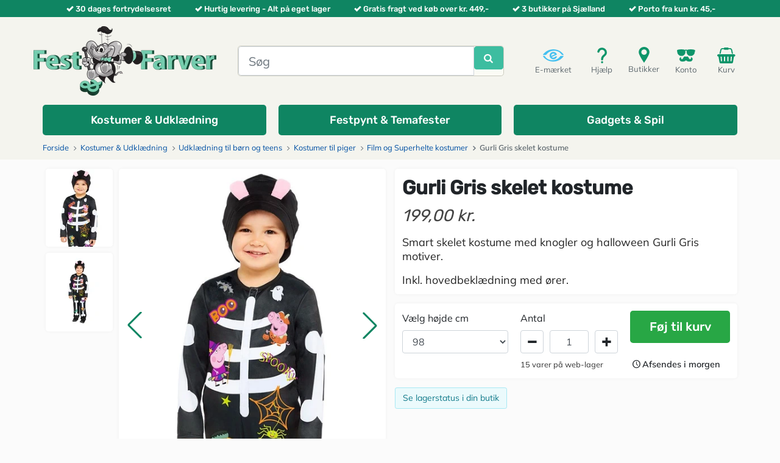

--- FILE ---
content_type: text/html; charset=utf-8
request_url: https://www.festogfarver.dk/film-tv-superhelte/93886-gurli-gris-skelet-kostume.html?1st%C3%B8rrelse_barn=110
body_size: 13481
content:
<!DOCTYPE HTML>
<html lang="da-dk">
<head>
    <meta charset="utf-8">
    <title>Køb Halloween Gurli Gris skelet kostume - Porto fra kun 45,00 kr. - Fest &amp; Farver</title>
            <meta name="description" content="Smart Gurli Gris halloween kostume til småbørn. Find alt til halloween hos Fest &amp; Farver.
Gratis fragt ved køb over 449,00 kr.">
                <meta name="robots" content="index,follow">
    <meta name="viewport" content="width=device-width, minimum-scale=1, maximum-scale=5, initial-scale=1, user-scalable=1">
    <meta name="apple-mobile-web-app-capable" content="yes">
    <link rel="icon" type="image/vnd.microsoft.icon" href="/img/favicon.ico?1766067243">
    <link rel="shortcut icon" type="image/x-icon" href="/img/favicon.ico?1766067243">
    <meta http-equiv="X-UA-Compatible" content="IE=edge"/>
    <meta name="facebook-domain-verification" content="wznhhzeonnlxarjpf6wxx245bmnenu"/>

    
    
                        <link rel="stylesheet" href="https://www.festogfarver.dk/themes/ff2020/cache/v_1673_ca0a4aae10011fb9a5d3818ec63f55ec_all.css" type="text/css" media="all">
                    <link rel="stylesheet" href="https://www.festogfarver.dk/themes/ff2020/cache/v_1673_33fd9ce1132c8b8d1185fdb9ceee6272_print.css" type="text/css" media="print">
            
    
    
<link rel="apple-touch-icon" sizes="57x57" href="/img/favicon/favicon_1_57_57.png"><link rel="apple-touch-icon" sizes="60x60" href="/img/favicon/favicon_1_60_60.png"><link rel="apple-touch-icon" sizes="72x72" href="/img/favicon/favicon_1_72_72.png"><link rel="apple-touch-icon" sizes="76x76" href="/img/favicon/favicon_1_76_76.png"><link rel="apple-touch-icon" sizes="114x114" href="/img/favicon/favicon_1_114_114.png"><link rel="apple-touch-icon" sizes="120x120" href="/img/favicon/favicon_1_120_120.png"><link rel="apple-touch-icon" sizes="144x144" href="/img/favicon/favicon_1_144_144.png"><link rel="apple-touch-icon" sizes="152x152" href="/img/favicon/favicon_1_152_152.png"><link rel="apple-touch-icon" sizes="180x180" href="/img/favicon/favicon_1_180_180.png"><link rel="icon" type="image/png" sizes="16x16" href="/img/favicon/favicon_1_16_16.png"><link rel="icon" type="image/png" sizes="32x32" href="/img/favicon/favicon_1_32_32.png"><link rel="icon" type="image/png" sizes="36x36" href="/img/favicon/favicon_1_36_36.png"><link rel="icon" type="image/png" sizes="48x48" href="/img/favicon/favicon_1_48_48.png"><link rel="icon" type="image/png" sizes="72x72" href="/img/favicon/favicon_1_72_72.png"><link rel="icon" type="image/png" sizes="96x96" href="/img/favicon/favicon_1_96_96.png"><link rel="icon" type="image/png" sizes="144x144" href="/img/favicon/favicon_1_144_144.png"><link rel="icon" type="image/png" sizes="192x192" href="/img/favicon/favicon_1_192_192.png"><link rel="icon" type="image/png" sizes="256x256" href="/img/favicon/favicon_1_256_256.png"><link rel="icon" type="image/png" sizes="384x384" href="/img/favicon/favicon_1_384_384.png"><link rel="icon" type="image/png" sizes="512x512" href="/img/favicon/favicon_1_512_512.png"><meta name="msapplication-square70x70logo" content="/img/favicon/favicon_1_70_70.png"><meta name="msapplication-square150x150logo" content="/img/favicon/favicon_1_150_150.png"><meta name="msapplication-wide310x150logo" content="/img/favicon/favicon_1_310_150.png"><meta name="msapplication-square310x310logo" content="/img/favicon/favicon_1_310_310.png"><meta name="msapplication-TileColor" content="#fad629"><meta name="theme-color" content="#ffffff"><meta name="background-color" content="#ffffff"><meta name="msapplication-config" content="/img/favicon/browserconfig_1.xml"><link rel="manifest" href="/img/favicon/manifest_1.json"><link rel="canonical" href="https://www.festogfarver.dk/film-tv-superhelte/93886-gurli-gris-skelet-kostume.html">
<link rel="alternate" href="https://www.festogfarver.dk/film-tv-superhelte/93886-gurli-gris-skelet-kostume.html" hreflang="da-dk">
<link rel="alternate" href="https://www.festogfarver.dk/film-tv-superhelte/93886-gurli-gris-skelet-kostume.html" hreflang="x-default">
<link rel="alternate" href="https://www.partyzonen.se/film-och-superhjältar-maskeraddräkter-för-flickor/93886-skelettdräkt-greta-gris.html" hreflang="sv-SE">


</head>
<body  id="product"        class="product product-93886 product-gurli-gris-skelet-kostume category-136 category-film-tv-superhelte hide-left-column hide-right-column lang_da">
    <div id="fb-root"></div>
    

<div id="loader" style="display:none" class="loader loader-default is-active"></div>



    <div class="container-fluid" id="header-checkmarks-swiper-wrapper">
        <div class="container">
            <div class="row">
                <div class="col-12 d-flex">
                    <div class="swiper" id="header-checkmarks-swiper">
                        <div class="swiper-wrapper">
                            <div class="swiper-slide">
                                <i class="icon icon-check"></i>30 dages fortrydelsesret
                            </div>
                            <div class="swiper-slide">
                                <i class="icon icon-check"></i>Hurtig levering - Alt p&aring; eget lager
                            </div>
                            <div class="swiper-slide">
                                <i class="icon icon-check"></i>Gratis fragt ved k&oslash;b over kr. 449,-
                            </div>
                            <div class="swiper-slide">
                                <i class="icon icon-check"></i>3 butikker p&aring; Sj&aelig;lland
                            </div>
                            <div class="swiper-slide">
                                <i class="icon icon-check"></i>Porto fra kun kr. 45,-
                            </div>
                        </div>
                    </div>
                </div>
            </div>
        </div>
    </div>

<header id="header" class="container-fluid">
    <div id="header-blocks" class="container">
        <div class="row first-row">

            <div class="d-flex d-lg-none top-actions-item top-actions-item-menu" id="menu-toggle-mini">
                <button class="navbar-toggler" type="button" data-toggle="collapse" data-target="#navbarNavAltMarkup" aria-controls="navbarNavAltMarkup"
                        aria-expanded="false" aria-label="Toggle navigation">
                    <i class="icon icon-fw icon-navicon"></i>
                    Menu
                </button>
            </div>

            
            <div id="shop-logo" class="d-block">
                <a href="https://www.festogfarver.dk/" title="Fest &amp; Farver">
                    <picture>
                        <source srcset="https://www.festogfarver.dk/img/logo_shop_da-1766067276.webp" type="image/webp"/>
                        <img src="https://www.festogfarver.dk/img/logo_shop_da-1766067276.png"
                             alt="Fest &amp; Farver"
                             width="300"
                             height="114"
                        />
                    </picture>
                </a>
            </div>

            <div id="top-search" class="order-1 order-md-0">
                                <div id="ffsearch" role="search">
    <form id="searchbox"
          method="get"
          action="//www.festogfarver.dk/soeg"
    >
        <input type="hidden" name="controller" value="search"/>
        <input type="hidden" name="orderby" value="position"/>
        <input type="hidden" name="orderway" value="desc"/>

        <div class="input-group input-group-lg">
            <input class="form-control"
                   type="search"
                   id="ffsearch-input"
                   name="search_query"
                   placeholder="Søg"
                   value=""
                   required
                   aria-label="Søg"
            />
            <div class="input-group-btn" id="ffsearch-button">
                <button class="btn btn-primary"
                        type="submit"
                        name="submit_search"
                        title="Søg"
                >
                    <i class="icon icon-search"></i>
                </button>
                <div class="spinner-border  spinner-border-sm text-success" role="status" style="display: none">
                                    </div>
            </div>
        </div>
    </form>
    <div id="ffsearch-dropdown-menu" class="dropdown-menu">
        <div class="container">
            <div class="row">
                <div class="col-12 col-lg-9 px-0">
                    <ul class="product_list row row-cols-2 row-cols-sm-4 row-cols-md-5 row-cols-lg-5 row-cols-xl-6"></ul>
                </div>
                <div class="col-12 col-lg-3 px-0">
                    <ul class="category_list"></ul>
                </div>
                <div id="ffsearch-no-results" class="col-12 text-center" style="display: none">
                    Der blev ikke fundet nogen resultater
                </div>
                <div id="ffsearch-footer" class="col-12">
                    <button class="btn btn-lg btn-dark" type="button" id="ffsearch-close-results">
                        Luk
                    </button>
                    <button class="btn btn-lg btn-success" type="button" id="ffsearch-show-all-results">
                        <i class="icon icon-user-plus"></i>
                         
                        <span id="ffsearch-show-all-results-text"></span>
                    </button>
                </div>
            </div>
        </div>
    </div>
</div>

            </div>

            <div id="top-actions" class="pull-right">
                <div>

                    <div class="d-block d-sm-block d-md-block d-lg-none top-actions-item top-actions-item-search">
                        <i class="icon icon-fw icon-search"></i>
                        S&oslash;g
                    </div>

                    <button type="button"
                            onclick="location.href='https://certifikat.emaerket.dk/festogfarver.dk'"
                            class="d-none d-md-block top-actions-item top-actions-item-emaerket"
                    >
                        <i class="icon"></i>
                        E-mærket
                    </button>

                                        <button
        type="button"
        onclick="location.href='https://www.festogfarver.dk/cms/11-kundeservice'"
        class="d-none d-sm-block top-actions-item top-actions-item-help"
>
    <i class="icon"></i>
    Hjælp
</button><div class="d-none d-sm-block top-actions-item top-actions-item-store">
    <a href="https://www.festogfarver.dk/cms/10-kontakt-abningstider">
        <i class="icon"></i>
        Butikker
    </a>
</div><button type="button"
        class="top-actions-item top-actions-item-userinfo"
        onclick="location.href='https://www.festogfarver.dk/min-konto'"
        title="Gå til konto"
>
    <i class="icon"></i>
    Konto
</button><button type="button"
        onclick="location.href='https://www.festogfarver.dk/hurtig-bestilling'"
        title="Se min indkøbskurv"
        class="top-actions-item top-actions-item-cart"
>
    <i class="icon"></i>
    Kurv
    <span class="ajax_cart_quantity" style="opacity:0"></span>
</button>


    <div class="modal fade" id="cart-modal" tabindex="-1" role="dialog" aria-labelledby="cart-modal-title"
     aria-hidden="true">
    <div class="modal-dialog modal-dialog-centered  modal-lg" role="document">
        <div class="modal-content">
            <div class="modal-header">
                <h5 class="modal-title" id="cart-modal-title">Varen er tilføjet din kurv</h5>
                <button type="button" class="close" data-dismiss="modal" aria-label="Close">
                    <span aria-hidden="true">&times;</span>
                </button>
            </div>
            <div id="cross-selling-data" class="crossselling">
            </div>
            <div class="modal-footer">
                <button type="button" class="btn btn-secondary" data-dismiss="modal">
                    Fortsæt indkøb
                </button>
                <a href="https://www.festogfarver.dk/hurtig-bestilling" type="button" class="btn btn-primary">
                    Gå til bestilling
                </a>
            </div>
        </div>
    </div>
</div>


                </div>
            </div>

        </div>

                        <noscript>
        <iframe src="https://tm.festogfarver.dk/ns.html?id=GTM-NXJKNG6" height="0" width="0"
                style="display:none;visibility:hidden"></iframe>
    </noscript>
<noscript><img height="1" width="1" style="display:none" src="https://www.facebook.com/tr?id=207633587437254&ev=PageView&noscript=1"/></noscript><nav class="navbar navbar-expand-lg" id="cttopmenu">
    <div class="collapse navbar-collapse" id="navbarNavAltMarkup">
        <ul class="navbar-nav">
                                                                                                                    <li class="nav-item position-static cttm-item-category-link cyan wide">
                            <a href="https://www.festogfarver.dk/939-kostumer-udklædning"
                               title="Kostumer &amp; Udklædning"
                               id="cttm-item-10"
                               class="nav-link cttm-link"
                               role="button"
                                                           >
                                <span>Kostumer &amp; Udklædning</span>
                            </a>
                        </li>
                                                                                                                            <li class="nav-item position-static cttm-item-category-link cyan wide">
                            <a href="https://www.festogfarver.dk/940-festpynt-temafester"
                               title="Festpynt &amp; Festtemaer"
                               id="cttm-item-11"
                               class="nav-link cttm-link"
                               role="button"
                                                           >
                                <span>Festpynt &amp; Temafester</span>
                            </a>
                        </li>
                                                                                                                            <li class="nav-item position-static cttm-item-category-link cyan wide">
                            <a href="https://www.festogfarver.dk/941-gadgets-spil"
                               title="Gadgets &amp; Spil"
                               id="cttm-item-12"
                               class="nav-link cttm-link"
                               role="button"
                                                           >
                                <span>Gadgets &amp; Spil</span>
                            </a>
                        </li>
                                                        </ul>
    </div>
</nav>
            </div>


</header>

    
                                                                    
                        
<div class="breadcrumb-container container-fluid">
    <div class="container">
        <div class="row">
            <div class="col-12">
                <nav aria-label="breadcrumb">
                    <ol class="breadcrumb" itemscope itemtype="https://schema.org/BreadcrumbList">
                        <li class="breadcrumb-item" itemprop="itemListElement" itemscope itemtype="https://schema.org/ListItem">
                            <a href="https://www.festogfarver.dk/" title="Hjemmeside" itemprop="item">
                                <span itemprop="name">Forside</span>
                            </a>
                            <meta itemprop="position" content="1">
                        </li>

                                                                                    <li class="breadcrumb-item "  itemprop="itemListElement" itemscope itemtype="https://schema.org/ListItem">
                                                                            <a href="https://www.festogfarver.dk/939-kostumer-udkl&aelig;dning" itemprop="item">
                                            <span itemprop="name">Kostumer &amp; Udkl&aelig;dning</span>
                                        </a>
                                                                        <meta itemprop="position" content="2">
                                </li>
                                                            <li class="breadcrumb-item "  itemprop="itemListElement" itemscope itemtype="https://schema.org/ListItem">
                                                                            <a href="https://www.festogfarver.dk/1162-udkl&aelig;dning-til-b&oslash;rn" itemprop="item">
                                            <span itemprop="name">Udkl&aelig;dning til b&oslash;rn og teens</span>
                                        </a>
                                                                        <meta itemprop="position" content="3">
                                </li>
                                                            <li class="breadcrumb-item "  itemprop="itemListElement" itemscope itemtype="https://schema.org/ListItem">
                                                                            <a href="https://www.festogfarver.dk/10-fastelavnskostumer-til-born-piger" itemprop="item">
                                            <span itemprop="name">Kostumer til piger</span>
                                        </a>
                                                                        <meta itemprop="position" content="4">
                                </li>
                                                            <li class="breadcrumb-item "  itemprop="itemListElement" itemscope itemtype="https://schema.org/ListItem">
                                                                            <a href="https://www.festogfarver.dk/136-film-tv-superhelte" itemprop="item">
                                            <span itemprop="name">Film og Superhelte kostumer</span>
                                        </a>
                                                                        <meta itemprop="position" content="5">
                                </li>
                                                            <li class="breadcrumb-item active" aria-current="page" itemprop="itemListElement" itemscope itemtype="https://schema.org/ListItem">
                                                                            <span href="#" title="Gurli Gris skelet kostume" itemprop="item">
                                            <span itemprop="name">Gurli Gris skelet kostume</span>
                                        </span>
                                                                        <meta itemprop="position" content="6">
                                </li>
                                                                        </ol>
                </nav>
            </div>
        </div>
    </div>
</div>


<div id="columns" class="container">

    
    <div id="top_column" class="row"></div>
    
    <main id="center_column" class="row">
         


                                            <div class="col-12">
        <div id="product" class="">

            
            
            <section id="product-page">
                <div class="left-column">
                                    

<div class="left-column-image-wrapper has-thumbnails">
            <div class="thumbnails-column">
            <div class="product-image-thumbnails">
                <div class="product-thumbnail-swiper " id="thumbnailSwiper">
                    <div class="swiper-wrapper">
                                                    <div class="swiper-slide" data-slide-num="0">
                                <picture>

                                    <source srcset="https://www.festogfarver.dk/39894-small_default/gurli-gris-skelet-kostume.webp 1x,https://www.festogfarver.dk/39894-small_default/gurli-gris-skelet-kostume2x.webp 2x"/>

                                    <source srcset="https://www.festogfarver.dk/39894-small_default/gurli-gris-skelet-kostume.jpg 1x,https://www.festogfarver.dk/39894-small_default/gurli-gris-skelet-kostume2x.jpg 2x"/>

                                    <img src="https://www.festogfarver.dk/39894-home_default/gurli-gris-skelet-kostume.jpg"
                                         alt="Gurli Gris halloween kostume til småbørn. "
                                         width="110"
                                         height="auto"
                                         loading="lazy"
                                    />
                                </picture>
                                                            </div>
                                                    <div class="swiper-slide" data-slide-num="1">
                                <picture>

                                    <source srcset="https://www.festogfarver.dk/39893-small_default/gurli-gris-skelet-kostume.webp 1x,https://www.festogfarver.dk/39893-small_default/gurli-gris-skelet-kostume2x.webp 2x"/>

                                    <source srcset="https://www.festogfarver.dk/39893-small_default/gurli-gris-skelet-kostume.jpg 1x,https://www.festogfarver.dk/39893-small_default/gurli-gris-skelet-kostume2x.jpg 2x"/>

                                    <img src="https://www.festogfarver.dk/39893-home_default/gurli-gris-skelet-kostume.jpg"
                                         alt="Gurli Gris halloween kostume til småbørn. "
                                         width="110"
                                         height="auto"
                                         loading="lazy"
                                    />
                                </picture>
                                                                    <div class="swiper-lazy-preloader"></div>
                                                            </div>
                                                                    </div>
                </div>
            </div>
        </div>
    
    <div class="large-image-column" style="aspect-ratio: 1/1.1708253358925">
        <div class="product-image-large">
            <div class="badges large">

                
                
                <span id="reduction_percent"  style="display:none;">
                    <span class="badge badge-sale" id="reduction_percent_display">
                                            </span>
                </span>

                <span id="reduction_amount"  style="display:none">
                    <span class="badge badge-sale" id="reduction_amount_display">
                                            </span>
                </span>

                

            </div>

            <div class="product-image-swiper" id="largeImageSwiper">
                <div class="swiper-wrapper">
                                            <div class="swiper-slide swiper-large-image" data-slide-num="0">
                            <picture>

                                <source media="(min-width: 1366px)" srcset="https://www.festogfarver.dk/39894-large_default/gurli-gris-skelet-kostume.webp 1x, https://www.festogfarver.dk/39894-large_default/gurli-gris-skelet-kostume.webp 2x"/>

                                <source media="(min-width: 992px)" srcset="https://www.festogfarver.dk/39894-medium_default/gurli-gris-skelet-kostume.webp 1x, https://www.festogfarver.dk/39894-medium_default/gurli-gris-skelet-kostume2x.webp 2x"/>

                                <source media="(max-width: 768px) and (min-width: 500px)" srcset="https://www.festogfarver.dk/39894-large_default/gurli-gris-skelet-kostume.webp 1x, https://www.festogfarver.dk/39894-large_default/gurli-gris-skelet-kostume.webp 2x"/>

                                <source media="(max-width: 499px)" srcset="https://www.festogfarver.dk/39894-medium_default/gurli-gris-skelet-kostume.webp 1x, https://www.festogfarver.dk/39894-medium_default/gurli-gris-skelet-kostume2x.webp 2x"/>

                                <img src="https://www.festogfarver.dk/39894-large_default/gurli-gris-skelet-kostume.webp"
                                     alt="Gurli Gris halloween kostume til småbørn. "
                                     width="521"
                                     height="610"
                                     fetchpriority="high"                                        
                                />
                            </picture>
                        </div>
                                            <div class="swiper-slide swiper-large-image" data-slide-num="1">
                            <picture>

                                <source media="(min-width: 1366px)" srcset="https://www.festogfarver.dk/39893-large_default/gurli-gris-skelet-kostume.webp 1x, https://www.festogfarver.dk/39893-large_default/gurli-gris-skelet-kostume.webp 2x"/>

                                <source media="(min-width: 992px)" srcset="https://www.festogfarver.dk/39893-medium_default/gurli-gris-skelet-kostume.webp 1x, https://www.festogfarver.dk/39893-medium_default/gurli-gris-skelet-kostume2x.webp 2x"/>

                                <source media="(max-width: 768px) and (min-width: 500px)" srcset="https://www.festogfarver.dk/39893-large_default/gurli-gris-skelet-kostume.webp 1x, https://www.festogfarver.dk/39893-large_default/gurli-gris-skelet-kostume.webp 2x"/>

                                <source media="(max-width: 499px)" srcset="https://www.festogfarver.dk/39893-medium_default/gurli-gris-skelet-kostume.webp 1x, https://www.festogfarver.dk/39893-medium_default/gurli-gris-skelet-kostume2x.webp 2x"/>

                                <img src="https://www.festogfarver.dk/39893-large_default/gurli-gris-skelet-kostume.webp"
                                     alt="Gurli Gris halloween kostume til småbørn. "
                                     width="521"
                                     height="610"
                                                                             loading="lazy"
                                />
                            </picture>
                        </div>
                                                        </div>
                                    <div class="swiper-button-prev"></div>
                    <div class="swiper-button-next"></div>
                    <div class="swiper-pagination"></div>
                            </div>
        </div>
    </div>

</div>                </div>
                <div class="right-column">
                    <div>
    <h1 id="product-name">
        Gurli Gris skelet kostume
    </h1>

                        <div>
                                    <div style="display:flex;">

                        <p id="old_price" class="hidden">
                                                            
                                <span id="old_price_display">
                                    <span class="price">
                                                                            </span>
                                                                    </span>
                                                    </p>

                        <p class="our_price_display">
                                                            <meta itemprop="price" content="199">
                                <meta itemprop="priceCurrency" content="DKK">
                                <span id="our_price_display" class="price">199,00 kr.</span>
                                                                
                                                    </p>

                                            </div>
                    
                    
                                    
                

                

            </div>
            
            <section id="product-description">
            <div class="rte"><p>Smart skelet kostume med knogler og halloween Gurli Gris motiver.</p>
<p>Inkl. hovedbeklædning med ører.</p></div>
        </section>
    
    

    
</div>

    <div>
        <form id="buy_block"
              class=" has-combinations"
              action="https://www.festogfarver.dk/kurv"
              method="post"
        >
            <input type="hidden" name="token" value="9e38282beb0d40331a24fbf987f147d4">
            <input type="hidden" name="id_product" value="93886" id="product_page_product_id">
            <input type="hidden" name="add" value="1">
            <input type="hidden" name="id_product_attribute" id="idCombination" value="">

                            <div id="attributes">
                                                                        <fieldset class="attribute_fieldset">
                                <label class="attribute_label" for="group_18">
                                    V&aelig;lg højde cm
                                </label>
                                                                <div class="attribute_list">
                                                                            <select name="group_18" id="group_18" class="form-control attribute_select no-print">
                                            
                                                                                                                                                                                                                                                     <option value="283"
                                                         selected="selected"                                                        title="98"
                                                        data-quantity="2"
                                                >
                                                    98
                                                                                                    </option>
                                            
                                                                                                                                                                                                                                                     <option value="285"
                                                                                                                title="104 "
                                                        data-quantity="4"
                                                >
                                                    104 
                                                                                                    </option>
                                            
                                                                                                                                                                                                                                                     <option value="287"
                                                                                                                title="110"
                                                        data-quantity="9"
                                                >
                                                    110
                                                                                                    </option>
                                                                                    </select>
                                                                    </div>
                            </fieldset>
                                                            </div>
            
            <div id="product-quantity-wrapper">
                                    <div class="product_quantity">
                        <fieldset class="attribute_fieldset">
                            <div id="quantity_wanted_p">
                                <label for="quantity_wanted">Antal</label>
                                <div class="input-group">
                                    <div class="input-group-btn">
                                        <button
                                                type="button"
                                                data-field-qty="qty"
                                                class="btn btn-default button-minus product_quantity_down"
                                                title="Tr&aelig;k fra"
                                                aria-label="Tr&aelig;k fra"
                                        >
                                            <i class="icon icon-fw icon-minus"></i>
                                        </button>
                                    </div>
                                    <input type="tel"
                                           min="1"
                                           name="qty"
                                           id="quantity_wanted"
                                           class="text text-center form-control"
                                           value="1"
                                    >
                                    <div class="input-group-btn">
                                        <button
                                                type="button"
                                                data-field-qty="qty"
                                                class="btn btn-default button-plus product_quantity_up"
                                                title="L&aelig;g til"
                                                aria-label="L&aelig;g til"
                                        >
                                            <i class="icon icon-fw icon-plus"></i>
                                        </button>
                                    </div>
                                </div>
                            </div>
                        </fieldset>
                        <p id="minimal_quantity_wanted_p" style="display: none;">
                            Du skal minimum k&oslash;be dette antal af denne vare:  <b id="minimal_quantity_label">0</b>
                        </p>
                    </div>
                            </div>

            <div id="add-to-cart-wrapper">
                                    <div id="add_to_cart">
                                                <button type="submit" name="Submit" class="btn-success">
                                                            F&oslash;j til kurv
                                                    </button>
                    </div>
                            </div>

                            <div id="size-guide-wrapper">
                                    </div>
            
            <div id="product-availability-wrapper">
                                    <div id="product-availability">
                                                    <span id="pQuantityAvailable">
                                <span id="quantityAvailable">15</span>
                                <span  style="display: none;" id="quantityAvailableTxt">vare</span>
                                <span  id="quantityAvailableTxtMultiple">varer</span>
                                <span>p&aring; web-lager</span>
                            </span>
                                            </div>
                            </div>

            <div id="shipping-countdown-wrapper">
                                    <div class="shipping-countdown"></div>
                            </div>

        </form>
    </div>



<div class="no-box">

            <div style="display: flex; justify-content: space-between;">
            <button href="#show-store-stock"
        id="show-store-stock"
        role="button"
        class="btn btn-outline-info btn-sm"
        aria-expanded="false"
        aria-controls="store-stock-status-collapse"
>
    Se lagerstatus i din butik
</button><button
        id="gowishBlueButton"
        class="gowish-btn blue"
        type="button"
        style="display:none"
>
    Tilføj til Ønskeskyen
</button>


        </div>
    
            <div style="margin-top:15px">
            <div class="row" id="ffstorestockstatus">
    <div class="col-12">
        <div class="collapse" id="store-stock-status-collapse">
            <div class="card card-body py-1 px-2 text-sm-center">
                <button type="button" class="close" aria-label="Close" id="hide-store-stock">
                    <span aria-hidden="true">&times;</span>
                </button>
                <div class="store-stock-list">
                                                                        <div data-code="RO">
                                <div class="stock-status-location">
                                    <span class="stock-status-location-name">
                                        Fest & Farver Roskilde: 
                                    </span>
                                </div>
                                <div class="stock-status-quantity">
                                    <i class="icon-spin2"></i>
                                </div>
                            </div>
                                                                                                <div data-code="KN">
                                <div class="stock-status-location">
                                    <span class="stock-status-location-name">
                                        Fest & Farver KBH: 
                                    </span>
                                </div>
                                <div class="stock-status-quantity">
                                    <i class="icon-spin2"></i>
                                </div>
                            </div>
                                                                                                <div data-code="KL">
                                <div class="stock-status-location">
                                    <span class="stock-status-location-name">
                                        Fest & Farver Lyngby: 
                                    </span>
                                </div>
                                <div class="stock-status-quantity">
                                    <i class="icon-spin2"></i>
                                </div>
                            </div>
                                                                <em id="stock-last-updated-at">-</em>
                </div>
            </div>
        </div>
    </div>
</div>

        </div>
    
    

    <div id="availability_date" style="display:none;">
        <span id="availability_date_label">
            <b>Tilg&aelig;ngelighedsdato</b>
        </span>
        <span id="availability_date_value">
                            
                    </span>
    </div>

    <div id="oosHook" style="display: none;">
        
    </div>

    
</div>                </div>
            </section>

            <div class="bottom-row">
                
    <section id="product-accessories">
        <h2 class="page-product-heading">Andre k&oslash;bte ogs&aring;!</h2>
        <div class="accessories-block">
            <div class="swiper" id="product-accessories-swiper">
                
    
                
    
                
    
    <ul class="product_list row swiper-wrapper" role="list">
                    <li class="ajax_block_product col-6 col-sm-6 col-md-4 col-lg-3 col-xl-2 swiper-slide">
                <div class="product-container">
    <div class="product-content">
        <a href="https://www.festogfarver.dk/trick-or-treat-spande-tasker-og-poser/82053-trick-or-treat-spand-gid.html" title="Trick or treat spand GID" class="product-image">
            <div class="badges">

                                                    
                

                

                            </div>

            <div class="image">

                <picture>
                                                                
                    <source media="(min-width: 1366px)" srcset="https://www.festogfarver.dk/22143-small_default2x/trick-or-treat-spand-gid.webp 1x,https://www.festogfarver.dk/22143-medium_default/trick-or-treat-spand-gid.webp 2x"/>

                    <source media="(min-width: 1200px)" srcset="https://www.festogfarver.dk/22143-list_default/trick-or-treat-spand-gid.webp 1x,https://www.festogfarver.dk/22143-list_default2x/trick-or-treat-spand-gid.webp 2x"/>

                    <source media="(max-width: 1199px)" srcset="https://www.festogfarver.dk/22143-small_default2x/trick-or-treat-spand-gid.webp 1x,https://www.festogfarver.dk/22143-medium_default/trick-or-treat-spand-gid.webp 2x"/>

                    <img class="img-responsive center-block"
                         src="https://www.festogfarver.dk/22143-small_default2x/trick-or-treat-spand-gid.jpg"
                         alt="Trick or treat spand GID"
                         title="Trick or treat spand GID"
                         itemprop="image"
                         width="191"
                         height="224"
                         fetchpriority="low"
                         loading="lazy"
                    />
                </picture>

                                    <div class="functional-buttons clearfix show-if-product-grid-hover">
                        
                                            </div>
                            </div>
        </a>

        <a href="https://www.festogfarver.dk/trick-or-treat-spande-tasker-og-poser/82053-trick-or-treat-spand-gid.html" title="Trick or treat spand GID" class="name">
            <h2 lang="no">
                 Trick or treat spand GID
            </h2>
                    </a>

                    <div class="content_price show-if-product-grid-hover">
                                    <span class="price product-price">
                        
                                                    29,50 kr.
                                            </span>
                                                                                                            </div>
        
        <div class="availability">
                            <span>
                                                                        P&aring; lager
                                                        </span>
                                    
        </div>

                <div class="attributes">
                                                </div>
    </div>
    
    

        </div>            </li>
                    <li class="ajax_block_product col-6 col-sm-6 col-md-4 col-lg-3 col-xl-2 swiper-slide">
                <div class="product-container">
    <div class="product-content">
        <a href="https://www.festogfarver.dk/trick-or-treat-spande-tasker-og-poser/86732-skelet-trick-or-treat-spand.html" title="Skelet trick or treat spand" class="product-image">
            <div class="badges">

                                                    
                

                

                            </div>

            <div class="image">

                <picture>
                                                                
                    <source media="(min-width: 1366px)" srcset="https://www.festogfarver.dk/28104-small_default2x/skelet-trick-or-treat-spand.webp 1x,https://www.festogfarver.dk/28104-medium_default/skelet-trick-or-treat-spand.webp 2x"/>

                    <source media="(min-width: 1200px)" srcset="https://www.festogfarver.dk/28104-list_default/skelet-trick-or-treat-spand.webp 1x,https://www.festogfarver.dk/28104-list_default2x/skelet-trick-or-treat-spand.webp 2x"/>

                    <source media="(max-width: 1199px)" srcset="https://www.festogfarver.dk/28104-small_default2x/skelet-trick-or-treat-spand.webp 1x,https://www.festogfarver.dk/28104-medium_default/skelet-trick-or-treat-spand.webp 2x"/>

                    <img class="img-responsive center-block"
                         src="https://www.festogfarver.dk/28104-small_default2x/skelet-trick-or-treat-spand.jpg"
                         alt="Skelet trick or treat spand til halloween"
                         title="Skelet trick or treat spand til halloween"
                         itemprop="image"
                         width="191"
                         height="224"
                         fetchpriority="low"
                         loading="lazy"
                    />
                </picture>

                                    <div class="functional-buttons clearfix show-if-product-grid-hover">
                        
                                            </div>
                            </div>
        </a>

        <a href="https://www.festogfarver.dk/trick-or-treat-spande-tasker-og-poser/86732-skelet-trick-or-treat-spand.html" title="Skelet trick or treat spand" class="name">
            <h2 lang="no">
                 Skelet trick or treat spand
            </h2>
                    </a>

                    <div class="content_price show-if-product-grid-hover">
                                    <span class="price product-price">
                        
                                                    39,00 kr.
                                            </span>
                                                                                                            </div>
        
        <div class="availability">
                            <span>
                                                                        P&aring; lager
                                                        </span>
                                    
        </div>

                <div class="attributes">
                                                </div>
    </div>
    
    

        </div>            </li>
                    <li class="ajax_block_product col-6 col-sm-6 col-md-4 col-lg-3 col-xl-2 swiper-slide">
                <div class="product-container">
    <div class="product-content">
        <a href="https://www.festogfarver.dk/halloween-kostumer/93884-gurli-gris-hekse-kostume.html" title="Gurli Gris Hekse kostume" class="product-image">
            <div class="badges">

                                                    
                

                

                            </div>

            <div class="image">

                <picture>
                                                                
                    <source media="(min-width: 1366px)" srcset="https://www.festogfarver.dk/39895-small_default2x/gurli-gris-hekse-kostume.webp 1x,https://www.festogfarver.dk/39895-medium_default/gurli-gris-hekse-kostume.webp 2x"/>

                    <source media="(min-width: 1200px)" srcset="https://www.festogfarver.dk/39895-list_default/gurli-gris-hekse-kostume.webp 1x,https://www.festogfarver.dk/39895-list_default2x/gurli-gris-hekse-kostume.webp 2x"/>

                    <source media="(max-width: 1199px)" srcset="https://www.festogfarver.dk/39895-small_default2x/gurli-gris-hekse-kostume.webp 1x,https://www.festogfarver.dk/39895-medium_default/gurli-gris-hekse-kostume.webp 2x"/>

                    <img class="img-responsive center-block"
                         src="https://www.festogfarver.dk/39895-small_default2x/gurli-gris-hekse-kostume.jpg"
                         alt="Gurli Gris hekse kostume."
                         title="Gurli Gris hekse kostume."
                         itemprop="image"
                         width="191"
                         height="224"
                         fetchpriority="low"
                         loading="lazy"
                    />
                </picture>

                                    <div class="functional-buttons clearfix show-if-product-grid-hover">
                        
                                            </div>
                            </div>
        </a>

        <a href="https://www.festogfarver.dk/halloween-kostumer/93884-gurli-gris-hekse-kostume.html" title="Gurli Gris Hekse kostume" class="name">
            <h2 lang="no">
                 Gurli Gris Hekse kostume
            </h2>
                    </a>

                    <div class="content_price show-if-product-grid-hover">
                                    <span class="price product-price">
                        <span>Fra</span>
                                                    289,00 kr.
                                            </span>
                                                                                                            </div>
        
        <div class="availability">
                            <span>
                                                                        P&aring; lager
                                                        </span>
                                    
        </div>

                <div class="attributes">
                                                <a href="https://www.festogfarver.dk/halloween-kostumer/93884-gurli-gris-hekse-kostume.html?1st%C3%B8rrelse_barn=92"
                       title="Gurli Gris Hekse kostume - Under 98 cm">Under 98 cm</a>
                                    <a href="https://www.festogfarver.dk/halloween-kostumer/93884-gurli-gris-hekse-kostume.html?1st%C3%B8rrelse_barn=104"
                       title="Gurli Gris Hekse kostume - 98 - 104 cm">98 - 104 cm</a>
                                    <a href="https://www.festogfarver.dk/halloween-kostumer/93884-gurli-gris-hekse-kostume.html?1st%C3%B8rrelse_barn=110"
                       title="Gurli Gris Hekse kostume - 104 cm - 110 cm">104 cm - 110 cm</a>
                                    </div>
    </div>
    
    

        </div>            </li>
                    <li class="ajax_block_product col-6 col-sm-6 col-md-4 col-lg-3 col-xl-2 swiper-slide">
                <div class="product-container">
    <div class="product-content">
        <a href="https://www.festogfarver.dk/halloween-kostumer/93931-neon-reaper-kostume.html" title="Neon Reaper kostume" class="product-image">
            <div class="badges">

                                                    
                

                

                            </div>

            <div class="image">

                <picture>
                                                                
                    <source media="(min-width: 1366px)" srcset="https://www.festogfarver.dk/40047-small_default2x/neon-reaper-kostume.webp 1x,https://www.festogfarver.dk/40047-medium_default/neon-reaper-kostume.webp 2x"/>

                    <source media="(min-width: 1200px)" srcset="https://www.festogfarver.dk/40047-list_default/neon-reaper-kostume.webp 1x,https://www.festogfarver.dk/40047-list_default2x/neon-reaper-kostume.webp 2x"/>

                    <source media="(max-width: 1199px)" srcset="https://www.festogfarver.dk/40047-small_default2x/neon-reaper-kostume.webp 1x,https://www.festogfarver.dk/40047-medium_default/neon-reaper-kostume.webp 2x"/>

                    <img class="img-responsive center-block"
                         src="https://www.festogfarver.dk/40047-small_default2x/neon-reaper-kostume.jpg"
                         alt="Uhyggeligt Neon Reaper kostume til drenge. "
                         title="Uhyggeligt Neon Reaper kostume til drenge. "
                         itemprop="image"
                         width="191"
                         height="224"
                         fetchpriority="low"
                         loading="lazy"
                    />
                </picture>

                                    <div class="functional-buttons clearfix show-if-product-grid-hover">
                        
                                            </div>
                            </div>
        </a>

        <a href="https://www.festogfarver.dk/halloween-kostumer/93931-neon-reaper-kostume.html" title="Neon Reaper kostume" class="name">
            <h2 lang="no">
                 Neon Reaper kostume
            </h2>
                    </a>

                    <div class="content_price show-if-product-grid-hover">
                                    <span class="price product-price">
                        
                                                    249,00 kr.
                                            </span>
                                                                                                            </div>
        
        <div class="availability">
                            <span>
                                                                        P&aring; lager
                                                        </span>
                                    
        </div>

                <div class="attributes">
                                                <a href="https://www.festogfarver.dk/halloween-kostumer/93931-neon-reaper-kostume.html?1st%C3%B8rrelse_barn=104"
                       title="Neon Reaper kostume - 98 - 104 cm">98 - 104 cm</a>
                                    <a href="https://www.festogfarver.dk/halloween-kostumer/93931-neon-reaper-kostume.html?1st%C3%B8rrelse_barn=110"
                       title="Neon Reaper kostume - 104 cm - 110 cm">104 cm - 110 cm</a>
                                    <a href="https://www.festogfarver.dk/halloween-kostumer/93931-neon-reaper-kostume.html?1st%C3%B8rrelse_barn=128"
                       title="Neon Reaper kostume - 122 cm - 134 cm">122 cm - 134 cm</a>
                                    <a href="https://www.festogfarver.dk/halloween-kostumer/93931-neon-reaper-kostume.html?1st%C3%B8rrelse_barn=146"
                       title="Neon Reaper kostume - 140 cm - 152 cm">140 cm - 152 cm</a>
                                    </div>
    </div>
    
    

        </div>            </li>
                    <li class="ajax_block_product col-6 col-sm-6 col-md-4 col-lg-3 col-xl-2 swiper-slide">
                <div class="product-container">
    <div class="product-content">
        <a href="https://www.festogfarver.dk/halloween-kostumer-til-piger/96750-rose-vampiress-kostume.html" title="Rose Vampiress kostume" class="product-image">
            <div class="badges">

                                                    
                

                

                            </div>

            <div class="image">

                <picture>
                                                                
                    <source media="(min-width: 1366px)" srcset="https://www.festogfarver.dk/43637-small_default2x/rose-vampiress-kostume.webp 1x,https://www.festogfarver.dk/43637-medium_default/rose-vampiress-kostume.webp 2x"/>

                    <source media="(min-width: 1200px)" srcset="https://www.festogfarver.dk/43637-list_default/rose-vampiress-kostume.webp 1x,https://www.festogfarver.dk/43637-list_default2x/rose-vampiress-kostume.webp 2x"/>

                    <source media="(max-width: 1199px)" srcset="https://www.festogfarver.dk/43637-small_default2x/rose-vampiress-kostume.webp 1x,https://www.festogfarver.dk/43637-medium_default/rose-vampiress-kostume.webp 2x"/>

                    <img class="img-responsive center-block"
                         src="https://www.festogfarver.dk/43637-small_default2x/rose-vampiress-kostume.jpg"
                         alt="Flot vampyr kjole med kirkegård og rose motiv. "
                         title="Flot vampyr kjole med kirkegård og rose motiv. "
                         itemprop="image"
                         width="191"
                         height="224"
                         fetchpriority="low"
                         loading="lazy"
                    />
                </picture>

                                    <div class="functional-buttons clearfix show-if-product-grid-hover">
                        
                                            </div>
                            </div>
        </a>

        <a href="https://www.festogfarver.dk/halloween-kostumer-til-piger/96750-rose-vampiress-kostume.html" title="Rose Vampiress kostume" class="name">
            <h2 lang="no">
                 Rose Vampiress kostume
            </h2>
                    </a>

                    <div class="content_price show-if-product-grid-hover">
                                    <span class="price product-price">
                        
                                                    239,00 kr.
                                            </span>
                                                                                                            </div>
        
        <div class="availability">
                            <span>
                                                                        P&aring; lager
                                                        </span>
                                    
        </div>

                <div class="attributes">
                                                <a href="https://www.festogfarver.dk/halloween-kostumer-til-piger/96750-rose-vampiress-kostume.html?1st%C3%B8rrelse_barn=104"
                       title="Rose Vampiress kostume - 98 - 104 cm">98 - 104 cm</a>
                                    <a href="https://www.festogfarver.dk/halloween-kostumer-til-piger/96750-rose-vampiress-kostume.html?1st%C3%B8rrelse_barn=110"
                       title="Rose Vampiress kostume - 104 cm - 110 cm">104 cm - 110 cm</a>
                                    <a href="https://www.festogfarver.dk/halloween-kostumer-til-piger/96750-rose-vampiress-kostume.html?1st%C3%B8rrelse_barn=128"
                       title="Rose Vampiress kostume - 122 cm - 134 cm">122 cm - 134 cm</a>
                                    <a href="https://www.festogfarver.dk/halloween-kostumer-til-piger/96750-rose-vampiress-kostume.html?1st%C3%B8rrelse_barn=146"
                       title="Rose Vampiress kostume - 140 cm - 152 cm">140 cm - 152 cm</a>
                                    </div>
    </div>
    
    

        </div>            </li>
                    <li class="ajax_block_product col-6 col-sm-6 col-md-4 col-lg-3 col-xl-2 swiper-slide">
                <div class="product-container">
    <div class="product-content">
        <a href="https://www.festogfarver.dk/halloween-kostumer/96758-haha-klovne-kostume.html" title="Haha klovne kostume" class="product-image">
            <div class="badges">

                                                    
                

                

                            </div>

            <div class="image">

                <picture>
                                                                
                    <source media="(min-width: 1366px)" srcset="https://www.festogfarver.dk/43618-small_default2x/haha-klovne-kostume.webp 1x,https://www.festogfarver.dk/43618-medium_default/haha-klovne-kostume.webp 2x"/>

                    <source media="(min-width: 1200px)" srcset="https://www.festogfarver.dk/43618-list_default/haha-klovne-kostume.webp 1x,https://www.festogfarver.dk/43618-list_default2x/haha-klovne-kostume.webp 2x"/>

                    <source media="(max-width: 1199px)" srcset="https://www.festogfarver.dk/43618-small_default2x/haha-klovne-kostume.webp 1x,https://www.festogfarver.dk/43618-medium_default/haha-klovne-kostume.webp 2x"/>

                    <img class="img-responsive center-block"
                         src="https://www.festogfarver.dk/43618-small_default2x/haha-klovne-kostume.jpg"
                         alt="Klovne kostume med uhyggelig maske."
                         title="Klovne kostume med uhyggelig maske."
                         itemprop="image"
                         width="191"
                         height="224"
                         fetchpriority="low"
                         loading="lazy"
                    />
                </picture>

                                    <div class="functional-buttons clearfix show-if-product-grid-hover">
                        
                                            </div>
                            </div>
        </a>

        <a href="https://www.festogfarver.dk/halloween-kostumer/96758-haha-klovne-kostume.html" title="Haha klovne kostume" class="name">
            <h2 lang="no">
                 Haha klovne kostume
            </h2>
                    </a>

                    <div class="content_price show-if-product-grid-hover">
                                    <span class="price product-price">
                        
                                                    279,00 kr.
                                            </span>
                                                                                                            </div>
        
        <div class="availability">
                            <span>
                                                                        P&aring; lager
                                                        </span>
                                    
        </div>

                <div class="attributes">
                                                <a href="https://www.festogfarver.dk/halloween-kostumer/96758-haha-klovne-kostume.html?1st%C3%B8rrelse_barn=110"
                       title="Haha klovne kostume - 104 cm - 110 cm">104 cm - 110 cm</a>
                                    <a href="https://www.festogfarver.dk/halloween-kostumer/96758-haha-klovne-kostume.html?1st%C3%B8rrelse_barn=128"
                       title="Haha klovne kostume - 122 cm - 134 cm">122 cm - 134 cm</a>
                                    <a href="https://www.festogfarver.dk/halloween-kostumer/96758-haha-klovne-kostume.html?1st%C3%B8rrelse_barn=146"
                       title="Haha klovne kostume - 140 cm - 152 cm">140 cm - 152 cm</a>
                                    </div>
    </div>
    
    

        </div>            </li>
                    <li class="ajax_block_product col-6 col-sm-6 col-md-4 col-lg-3 col-xl-2 swiper-slide">
                <div class="product-container">
    <div class="product-content">
        <a href="https://www.festogfarver.dk/halloween-kostumer/86472-haunted-harlequin-kostume.html" title="Haunted Harlequin kostume" class="product-image">
            <div class="badges">

                                                    
                

                

                            </div>

            <div class="image">

                <picture>
                                                                
                    <source media="(min-width: 1366px)" srcset="https://www.festogfarver.dk/27514-small_default2x/haunted-harlequin-kostume.webp 1x,https://www.festogfarver.dk/27514-medium_default/haunted-harlequin-kostume.webp 2x"/>

                    <source media="(min-width: 1200px)" srcset="https://www.festogfarver.dk/27514-list_default/haunted-harlequin-kostume.webp 1x,https://www.festogfarver.dk/27514-list_default2x/haunted-harlequin-kostume.webp 2x"/>

                    <source media="(max-width: 1199px)" srcset="https://www.festogfarver.dk/27514-small_default2x/haunted-harlequin-kostume.webp 1x,https://www.festogfarver.dk/27514-medium_default/haunted-harlequin-kostume.webp 2x"/>

                    <img class="img-responsive center-block"
                         src="https://www.festogfarver.dk/27514-small_default2x/haunted-harlequin-kostume.jpg"
                         alt="Haunted Harlequin kostume til piger til halloween."
                         title="Haunted Harlequin kostume til piger til halloween."
                         itemprop="image"
                         width="191"
                         height="224"
                         fetchpriority="low"
                         loading="lazy"
                    />
                </picture>

                                    <div class="functional-buttons clearfix show-if-product-grid-hover">
                        
                                            </div>
                            </div>
        </a>

        <a href="https://www.festogfarver.dk/halloween-kostumer/86472-haunted-harlequin-kostume.html" title="Haunted Harlequin kostume" class="name">
            <h2 lang="no">
                 Haunted Harlequin kostume
            </h2>
                    </a>

                    <div class="content_price show-if-product-grid-hover">
                                    <span class="price product-price">
                        
                                                    329,00 kr.
                                            </span>
                                                                                                            </div>
        
        <div class="availability">
                            <span>
                                                                        P&aring; lager
                                                        </span>
                                    
        </div>

                <div class="attributes">
                                                <a href="https://www.festogfarver.dk/halloween-kostumer/86472-haunted-harlequin-kostume.html?1st%C3%B8rrelse_barn=128"
                       title="Haunted Harlequin kostume - 122 cm - 134 cm">122 cm - 134 cm</a>
                                    <a href="https://www.festogfarver.dk/halloween-kostumer/86472-haunted-harlequin-kostume.html?1st%C3%B8rrelse_barn=146"
                       title="Haunted Harlequin kostume - 140 cm - 152 cm">140 cm - 152 cm</a>
                                    <a href="https://www.festogfarver.dk/halloween-kostumer/86472-haunted-harlequin-kostume.html?1st%C3%B8rrelse_barn=158"
                       title="Haunted Harlequin kostume - 152 cm - 164 cm">152 cm - 164 cm</a>
                                    </div>
    </div>
    
    

        </div>            </li>
                    <li class="ajax_block_product col-6 col-sm-6 col-md-4 col-lg-3 col-xl-2 swiper-slide">
                <div class="product-container">
    <div class="product-content">
        <a href="https://www.festogfarver.dk/halloween-kostumer/91012-evil-clown-kostume.html" title="Evil Clown kostume" class="product-image">
            <div class="badges">

                                                    
                

                

                            </div>

            <div class="image">

                <picture>
                                                                
                    <source media="(min-width: 1366px)" srcset="https://www.festogfarver.dk/34894-small_default2x/evil-clown-kostume.webp 1x,https://www.festogfarver.dk/34894-medium_default/evil-clown-kostume.webp 2x"/>

                    <source media="(min-width: 1200px)" srcset="https://www.festogfarver.dk/34894-list_default/evil-clown-kostume.webp 1x,https://www.festogfarver.dk/34894-list_default2x/evil-clown-kostume.webp 2x"/>

                    <source media="(max-width: 1199px)" srcset="https://www.festogfarver.dk/34894-small_default2x/evil-clown-kostume.webp 1x,https://www.festogfarver.dk/34894-medium_default/evil-clown-kostume.webp 2x"/>

                    <img class="img-responsive center-block"
                         src="https://www.festogfarver.dk/34894-small_default2x/evil-clown-kostume.jpg"
                         alt="Uhyggeligt klovnekostume til drenge."
                         title="Uhyggeligt klovnekostume til drenge."
                         itemprop="image"
                         width="191"
                         height="224"
                         fetchpriority="low"
                         loading="lazy"
                    />
                </picture>

                                    <div class="functional-buttons clearfix show-if-product-grid-hover">
                        
                                            </div>
                            </div>
        </a>

        <a href="https://www.festogfarver.dk/halloween-kostumer/91012-evil-clown-kostume.html" title="Evil Clown kostume" class="name">
            <h2 lang="no">
                 Evil Clown kostume
            </h2>
                    </a>

                    <div class="content_price show-if-product-grid-hover">
                                    <span class="price product-price">
                        
                                                    289,00 kr.
                                            </span>
                                                                                                            </div>
        
        <div class="availability">
                            <span>
                                                                        P&aring; lager
                                                        </span>
                                    
        </div>

                <div class="attributes">
                                                <a href="https://www.festogfarver.dk/halloween-kostumer/91012-evil-clown-kostume.html?1st%C3%B8rrelse_barn=134"
                       title="Evil Clown kostume - 122 cm - 134 cm">122 cm - 134 cm</a>
                                    <a href="https://www.festogfarver.dk/halloween-kostumer/91012-evil-clown-kostume.html?1st%C3%B8rrelse_barn=146"
                       title="Evil Clown kostume - 140 cm - 152 cm">140 cm - 152 cm</a>
                                    <a href="https://www.festogfarver.dk/halloween-kostumer/91012-evil-clown-kostume.html?1st%C3%B8rrelse_barn=158"
                       title="Evil Clown kostume - 152 cm - 164 cm">152 cm - 164 cm</a>
                                    <a href="https://www.festogfarver.dk/halloween-kostumer/91012-evil-clown-kostume.html?1st%C3%B8rrelse_barn=170"
                       title="Evil Clown kostume - 164 cm - 176 cm">164 cm - 176 cm</a>
                                    </div>
    </div>
    
    

        </div>            </li>
                    <li class="ajax_block_product col-6 col-sm-6 col-md-4 col-lg-3 col-xl-2 swiper-slide">
                <div class="product-container">
    <div class="product-content">
        <a href="https://www.festogfarver.dk/halloween-kostumer-til-piger/90972-iridescent-spider-kostume.html" title="Iridescent Spider kostume" class="product-image">
            <div class="badges">

                                                    
                

                

                            </div>

            <div class="image">

                <picture>
                                                                
                    <source media="(min-width: 1366px)" srcset="https://www.festogfarver.dk/34831-small_default2x/iridescent-spider-kostume.webp 1x,https://www.festogfarver.dk/34831-medium_default/iridescent-spider-kostume.webp 2x"/>

                    <source media="(min-width: 1200px)" srcset="https://www.festogfarver.dk/34831-list_default/iridescent-spider-kostume.webp 1x,https://www.festogfarver.dk/34831-list_default2x/iridescent-spider-kostume.webp 2x"/>

                    <source media="(max-width: 1199px)" srcset="https://www.festogfarver.dk/34831-small_default2x/iridescent-spider-kostume.webp 1x,https://www.festogfarver.dk/34831-medium_default/iridescent-spider-kostume.webp 2x"/>

                    <img class="img-responsive center-block"
                         src="https://www.festogfarver.dk/34831-small_default2x/iridescent-spider-kostume.jpg"
                         alt="Flot Edderkop kjole til piger."
                         title="Flot Edderkop kjole til piger."
                         itemprop="image"
                         width="191"
                         height="224"
                         fetchpriority="low"
                         loading="lazy"
                    />
                </picture>

                                    <div class="functional-buttons clearfix show-if-product-grid-hover">
                        
                                            </div>
                            </div>
        </a>

        <a href="https://www.festogfarver.dk/halloween-kostumer-til-piger/90972-iridescent-spider-kostume.html" title="Iridescent Spider kostume" class="name">
            <h2 lang="no">
                 Iridescent Spider kostume
            </h2>
                    </a>

                    <div class="content_price show-if-product-grid-hover">
                                    <span class="price product-price">
                        
                                                    259,00 kr.
                                            </span>
                                                                                                            </div>
        
        <div class="availability">
                            <span>
                                                                        P&aring; lager
                                                        </span>
                                    
        </div>

                <div class="attributes">
                                                <a href="https://www.festogfarver.dk/halloween-kostumer-til-piger/90972-iridescent-spider-kostume.html?1st%C3%B8rrelse_barn=110"
                       title="Iridescent Spider kostume - 104 cm - 110 cm">104 cm - 110 cm</a>
                                    <a href="https://www.festogfarver.dk/halloween-kostumer-til-piger/90972-iridescent-spider-kostume.html?1st%C3%B8rrelse_barn=146"
                       title="Iridescent Spider kostume - 140 cm - 152 cm">140 cm - 152 cm</a>
                                    </div>
    </div>
    
    

        </div>            </li>
                    <li class="ajax_block_product col-6 col-sm-6 col-md-4 col-lg-3 col-xl-2 swiper-slide">
                <div class="product-container">
    <div class="product-content">
        <a href="https://www.festogfarver.dk/halloween-kostumer/83181-zombie-convict-girl.html" title="Zombie Convict girl" class="product-image">
            <div class="badges">

                                                    
                

                

                            </div>

            <div class="image">

                <picture>
                                                                
                    <source media="(min-width: 1366px)" srcset="https://www.festogfarver.dk/22534-small_default2x/zombie-convict-girl.webp 1x,https://www.festogfarver.dk/22534-medium_default/zombie-convict-girl.webp 2x"/>

                    <source media="(min-width: 1200px)" srcset="https://www.festogfarver.dk/22534-list_default/zombie-convict-girl.webp 1x,https://www.festogfarver.dk/22534-list_default2x/zombie-convict-girl.webp 2x"/>

                    <source media="(max-width: 1199px)" srcset="https://www.festogfarver.dk/22534-small_default2x/zombie-convict-girl.webp 1x,https://www.festogfarver.dk/22534-medium_default/zombie-convict-girl.webp 2x"/>

                    <img class="img-responsive center-block"
                         src="https://www.festogfarver.dk/22534-small_default2x/zombie-convict-girl.jpg"
                         alt="Billigt Zombie fange kostume med kjole og hat til piger."
                         title="Billigt Zombie fange kostume med kjole og hat til piger."
                         itemprop="image"
                         width="191"
                         height="224"
                         fetchpriority="low"
                         loading="lazy"
                    />
                </picture>

                                    <div class="functional-buttons clearfix show-if-product-grid-hover">
                        
                                            </div>
                            </div>
        </a>

        <a href="https://www.festogfarver.dk/halloween-kostumer/83181-zombie-convict-girl.html" title="Zombie Convict girl" class="name">
            <h2 lang="no">
                 Zombie Convict girl
            </h2>
                    </a>

                    <div class="content_price show-if-product-grid-hover">
                                    <span class="price product-price">
                        <span>Fra</span>
                                                    129,00 kr.
                                            </span>
                                                                                                            </div>
        
        <div class="availability">
                            <span>
                                                                        P&aring; lager
                                                        </span>
                                    
        </div>

                <div class="attributes">
                                                <a href="https://www.festogfarver.dk/halloween-kostumer/83181-zombie-convict-girl.html?amscan_b%C3%B8rn=116"
                       title="Zombie Convict girl - 110 cm - 122 cm">110 cm - 122 cm</a>
                                    <a href="https://www.festogfarver.dk/halloween-kostumer/83181-zombie-convict-girl.html?amscan_b%C3%B8rn=134_130_134"
                       title="Zombie Convict girl - 122 cm - 134 cm">122 cm - 134 cm</a>
                                    <a href="https://www.festogfarver.dk/halloween-kostumer/83181-zombie-convict-girl.html?amscan_b%C3%B8rn=146_140_146"
                       title="Zombie Convict girl - 140 cm - 152 cm">140 cm - 152 cm</a>
                                    </div>
    </div>
    
    

        </div>            </li>
                    <li class="ajax_block_product col-6 col-sm-6 col-md-4 col-lg-3 col-xl-2 swiper-slide">
                <div class="product-container">
    <div class="product-content">
        <a href="https://www.festogfarver.dk/halloween-kostumer/86520-pumpkin-reaper-kostumer.html" title="Pumpkin Reaper kostume" class="product-image">
            <div class="badges">

                                                    
                

                

                            </div>

            <div class="image">

                <picture>
                                                                
                    <source media="(min-width: 1366px)" srcset="https://www.festogfarver.dk/27604-small_default2x/pumpkin-reaper-kostumer.webp 1x,https://www.festogfarver.dk/27604-medium_default/pumpkin-reaper-kostumer.webp 2x"/>

                    <source media="(min-width: 1200px)" srcset="https://www.festogfarver.dk/27604-list_default/pumpkin-reaper-kostumer.webp 1x,https://www.festogfarver.dk/27604-list_default2x/pumpkin-reaper-kostumer.webp 2x"/>

                    <source media="(max-width: 1199px)" srcset="https://www.festogfarver.dk/27604-small_default2x/pumpkin-reaper-kostumer.webp 1x,https://www.festogfarver.dk/27604-medium_default/pumpkin-reaper-kostumer.webp 2x"/>

                    <img class="img-responsive center-block"
                         src="https://www.festogfarver.dk/27604-small_default2x/pumpkin-reaper-kostumer.jpg"
                         alt="Pumpkin Reaper kostume."
                         title="Pumpkin Reaper kostume."
                         itemprop="image"
                         width="191"
                         height="224"
                         fetchpriority="low"
                         loading="lazy"
                    />
                </picture>

                                    <div class="functional-buttons clearfix show-if-product-grid-hover">
                        
                                            </div>
                            </div>
        </a>

        <a href="https://www.festogfarver.dk/halloween-kostumer/86520-pumpkin-reaper-kostumer.html" title="Pumpkin Reaper kostume" class="name">
            <h2 lang="no">
                 Pumpkin Reaper kostume
            </h2>
                    </a>

                    <div class="content_price show-if-product-grid-hover">
                                    <span class="price product-price">
                        
                                                    259,00 kr.
                                            </span>
                                                                                                            </div>
        
        <div class="availability">
                            <span>
                                                                        P&aring; lager
                                                        </span>
                                    
        </div>

                <div class="attributes">
                                                <a href="https://www.festogfarver.dk/halloween-kostumer/86520-pumpkin-reaper-kostumer.html?1st%C3%B8rrelse_barn=116"
                       title="Pumpkin Reaper kostume - 110 cm - 122 cm">110 cm - 122 cm</a>
                                    <a href="https://www.festogfarver.dk/halloween-kostumer/86520-pumpkin-reaper-kostumer.html?1st%C3%B8rrelse_barn=128"
                       title="Pumpkin Reaper kostume - 122 cm - 134 cm">122 cm - 134 cm</a>
                                    <a href="https://www.festogfarver.dk/halloween-kostumer/86520-pumpkin-reaper-kostumer.html?1st%C3%B8rrelse_barn=146"
                       title="Pumpkin Reaper kostume - 140 cm - 152 cm">140 cm - 152 cm</a>
                                    </div>
    </div>
    
    

        </div>            </li>
            </ul>

            <script type="application/ld+json">{"@context": "https://schema.org","@type": "ItemList","itemListElement": [{"@type": "ListItem","position": "1","url": "https://www.festogfarver.dk/trick-or-treat-spande-tasker-og-poser/82053-trick-or-treat-spand-gid.html"},{"@type": "ListItem","position": "2","url": "https://www.festogfarver.dk/trick-or-treat-spande-tasker-og-poser/86732-skelet-trick-or-treat-spand.html"},{"@type": "ListItem","position": "3","url": "https://www.festogfarver.dk/halloween-kostumer/93884-gurli-gris-hekse-kostume.html"},{"@type": "ListItem","position": "4","url": "https://www.festogfarver.dk/halloween-kostumer/93931-neon-reaper-kostume.html"},{"@type": "ListItem","position": "5","url": "https://www.festogfarver.dk/halloween-kostumer-til-piger/96750-rose-vampiress-kostume.html"},{"@type": "ListItem","position": "6","url": "https://www.festogfarver.dk/halloween-kostumer/96758-haha-klovne-kostume.html"},{"@type": "ListItem","position": "7","url": "https://www.festogfarver.dk/halloween-kostumer/86472-haunted-harlequin-kostume.html"},{"@type": "ListItem","position": "8","url": "https://www.festogfarver.dk/halloween-kostumer/91012-evil-clown-kostume.html"},{"@type": "ListItem","position": "9","url": "https://www.festogfarver.dk/halloween-kostumer-til-piger/90972-iridescent-spider-kostume.html"},{"@type": "ListItem","position": "10","url": "https://www.festogfarver.dk/halloween-kostumer/83181-zombie-convict-girl.html"},{"@type": "ListItem","position": "11","url": "https://www.festogfarver.dk/halloween-kostumer/86520-pumpkin-reaper-kostumer.html"}]}</script>
                
    
                <div class="swiper-button-next"></div>
                <div class="swiper-button-prev"></div>
                <div class="swiper-pagination"></div>
            </div>
        </div>
    </section>

    <hr/>
    <div class="bottom-row-hook">

        <div>
                <script type="application/ld+json">{"@context":"http:\/\/schema.org","@type":"Product","name":"Gurli Gris skelet kostume","model":"h\u00f8jde cm: 110","offers":{"@type":"Offer","url":"https:\/\/www.festogfarver.dk\/film-tv-superhelte\/93886-gurli-gris-skelet-kostume.html?1st%C3%B8rrelse_barn=110","priceCurrency":"DKK","price":"199","priceValidUntil":"2027-02-02 19:57:26","itemCondition":"https:\/\/schema.org\/NewCondition","availability":"https:\/\/schema.org\/InStock","seller":{"@type":"Organization","name":"Fest & Farver"},"sku":"93886_23363","mpn":"AM9907585"},"sku":"93886_23363","mpn":"AM9907585","description":"Smart skelet kostume med knogler og halloween Gurli Gris motiver.\r\nInkl. hovedbekl\u00e6dning med \u00f8rer.","image":["https:\/\/www.festogfarver.dk\/39893-large_default\/gurli-gris-skelet-kostume.webp","https:\/\/www.festogfarver.dk\/39894-large_default\/gurli-gris-skelet-kostume.webp"],"brand":{"@type":"Brand","name":"Riethm\u00fcller Europe GmbH"}}</script>
<div class="row" id="ffmanufacturerinformation">
    <div class="col-12">
        <button href="#show-manufacturer-information"
                id="show-manufacturer-information"
                role="button"
                class="btn btn-primary btn-sm"
                aria-expanded="false"
                aria-controls="manufacturer-information-collapse"
        >
            Leverandør- &amp; sikkerhedsoplysninger
        </button>
        <div class="collapse" id="manufacturer-information-collapse"></div>
    </div>
</div>
        </div>

        <div id="product_reference" style="display: none;">
            <div style="font-size:0.8em; color:#666">
                SKU:
                <span class="editable"></span>
            </div>
        </div>
    </div>

            </div>

        </div>
    </div>
             
        </main>     </div> 
        <footer id="footer" class="container-fluid">

        <div class="container">
            <div class="row footer-row">

                <div class="col-12 payment-methods" id="footer-payment-methods">
            <img src="/modules/epay/views/img/1.svg">
            <img src="/modules/epay/views/img/3-dark.svg">
            <img src="/modules/epay/views/img/4-dark.svg">
            <img src="/modules/epay/views/img/7-dark.svg">
            <img src="/modules/epay/views/img/29.svg">
            <img src="/modules/epay/views/img/35.svg">
            <img src="/modules/epay/views/img/36.svg">
    </div>
                                <div class="col-12 col-md-6 col-xl-3 customer-service">
                    <strong class="title">Webshop kundeservice</strong>
                    <br/>
                    Du kan ringe til vores webshop hverdage mellem 09.00 og 16.00 p&aring; tlf. 72 170 178. Du er ogs&aring; velkommen til at kontakte os p&aring; online@festogfarver.dk
                    <br/>
                    <br/>
                    Fest &amp; Farver<br/>
                    B&aelig;kg&aring;rdsvej 43, 4140 Borup<br/>
                    CVR 17670131
                                            <br/>
                        <br/>
                        <a href="/cms/10-kontakt-abningstider">Se vores butikker her</a>
                                    </div>

                                <div class="col-12 col-md-6 col-xl-3 emaerket" id="footer-emaerket">
                    <strong class="title">E-m&aelig;rket</strong>
                    <br/>
                    Festogfarver.dk har e-m&aelig;rket. Det sikrer dig en nem og gennemskuelig handel, som er kvalitetssikret af e-m&aelig;rkets jurister.
                    <br/>
                    <br/>
                    Se vores certifikat her:
                    <br/>
                    <a href="https://certifikat.emaerket.dk/festogfarver.dk"
                       title="E-m&aelig;rket certifikat for Fest &amp; Farver"
                       target="_blank"
                       rel="nofollow"
                       class="footer-icon emaerket">
                    </a>
                </div>

                                <div class="col-12 col-md-6 col-xl-3" id="footer-help">
                    <strong class="title">Nyttige links</strong>
                    <br/>
                </div>

                                <div class="col-12 col-md-6 col-xl-3" id="footer-find-us-at">
                    <strong class="title">
                        Find os ogs&aring; p&aring;
                    </strong>

                                            <a href="https://da-dk.facebook.com/festogfarver/"
                           target="_blank"
                           title="Bes&oslash;g Fest &amp; Farver p&aring; Facebook"
                        >
                            <span class="footer-icon facebook"></span>
                            Facebook
                        </a>
                    
                    <a href="https://www.tiktok.com/@festogfarver.dk"
                       target="_blank"
                       title="Visit Fest &amp; Farver on TikTok"
                    >
                        <span class="footer-icon tiktok"></span>
                        TikTok
                    </a>

                                            <a href="https://instagram.com/festogfarverdk/"
                           target="_blank"
                           title="Bes&oslash;g Fest &amp; Farver p&aring; Instagram"
                        >
                            <span class="footer-icon instagram"></span>
                            Instagram
                        </a>
                    
                                            <a href="https://www.youtube.com/channel/UCf4iIIoe8-1jVsyl4XFATMQ"
                           target="_blank"
                           title="Bes&oslash;g Fest &amp; Farver p&aring; Youtube"
                        >
                            <span class="footer-icon youtube"></span>
                            Youtube
                        </a>
                    
                </div>

            </div>
        </div>

    </footer>
<script type="text/javascript">/* <![CDATA[ */;var CUSTOMIZE_TEXTFIELD=1;var PS_CATALOG_MODE=false;var ajax_allowed=true;var ajaxsearch=true;var allowBuyWhenOutOfStock=false;var attribute_anchor_separator='-';var attributesCombinations=[{"id_attribute":"283","id_attribute_group":"18","attribute":"98","group":"1st\u00f8rrelse_barn"},{"id_attribute":"285","id_attribute_group":"18","attribute":"104","group":"1st\u00f8rrelse_barn"},{"id_attribute":"287","id_attribute_group":"18","attribute":"110","group":"1st\u00f8rrelse_barn"}];var availableLaterValue='';var availableNowValue='';var baseDir='https://www.festogfarver.dk/';var baseUri='https://www.festogfarver.dk/';var blockcart_get_count_ajax_url='https://www.festogfarver.dk/module/blockcart/getcount';var blockcart_get_summary_ajax_url='https://www.festogfarver.dk/module/blockcart/getsummary';var combinations={"23361":{"attributes_values":{"18":"98"},"attributes":[283],"price":0,"hashUrl":"#\/283-1st\u00f8rrelse_barn-98","specific_price":false,"ecotax":0,"weight":0,"quantity":2,"reference":"AM9907583","ean13":"194099014311","unit_impact":0,"minimal_quantity":"1","date_formatted":"","available_date":"","id_image":-1,"list":"'283'"},"23362":{"attributes_values":{"18":"104 "},"attributes":[285],"price":0,"hashUrl":"#\/285-1st\u00f8rrelse_barn-104","specific_price":false,"ecotax":0,"weight":0,"quantity":4,"reference":"AM9907584","ean13":"194099014328","unit_impact":0,"minimal_quantity":"1","date_formatted":"","available_date":"","id_image":-1,"list":"'285'"},"23363":{"attributes_values":{"18":"110"},"attributes":[287],"price":0,"hashUrl":"#\/287-1st\u00f8rrelse_barn-110","specific_price":false,"ecotax":0,"weight":0,"quantity":9,"reference":"AM9907585","ean13":"194099014335","unit_impact":0,"minimal_quantity":"1","date_formatted":"","available_date":"","id_image":-1,"list":"'287'"}};var combinationsFromController={"23361":{"attributes_values":{"18":"98"},"attributes":[283],"price":0,"hashUrl":"#\/283-1st\u00f8rrelse_barn-98","specific_price":false,"ecotax":0,"weight":0,"quantity":2,"reference":"AM9907583","ean13":"194099014311","unit_impact":0,"minimal_quantity":"1","date_formatted":"","available_date":"","id_image":-1,"list":"'283'"},"23362":{"attributes_values":{"18":"104 "},"attributes":[285],"price":0,"hashUrl":"#\/285-1st\u00f8rrelse_barn-104","specific_price":false,"ecotax":0,"weight":0,"quantity":4,"reference":"AM9907584","ean13":"194099014328","unit_impact":0,"minimal_quantity":"1","date_formatted":"","available_date":"","id_image":-1,"list":"'285'"},"23363":{"attributes_values":{"18":"110"},"attributes":[287],"price":0,"hashUrl":"#\/287-1st\u00f8rrelse_barn-110","specific_price":false,"ecotax":0,"weight":0,"quantity":9,"reference":"AM9907585","ean13":"194099014335","unit_impact":0,"minimal_quantity":"1","date_formatted":"","available_date":"","id_image":-1,"list":"'287'"}};var comparator_max_item=0;var comparedProductsIds=[];var contentOnly=false;var countdown_deadlines=[null,"14:00","14:00","14:00","14:00","14:00",null];var countdown_next_weekday='Afsendes mandag';var countdown_shipping_tomorrow='Afsendes i morgen';var countdown_timer_label='Afsendes om';var countdown_timer_label_after='';var currency={"id":4,"id_lang":null,"id_shop":"1","id_shop_list":null,"force_id":false,"name":"Danske kroner","iso_code":"DKK","iso_code_num":"208","sign":"kr.","blank":"1","conversion_rate":"1.000000","deleted":"0","format":"6","decimals":"1","decimal_places":"2","active":"1","prefix":"","suffix":" kr."};var currencyBlank=1;var currencyFormat=6;var currencyFormatters=[];var currencyRate=1;var currencySign='kr.';var currentDate='2026-02-02 19:57:26';var customerGroupWithoutTax=false;var customizationFields=false;var customizationId=null;var customizationIdMessage='Customization #';var default_eco_tax=0;var delete_txt='Slet';var displayDiscountPrice='0';var displayList=false;var displayPrice=0;var doesntExist='Varen eksisterer ikke i denne variant. Vælg venligst en anden.';var doesntExistNoMore='Varen er desværre ikke på lager i øjeblikket';var doesntExistNoMoreBut='i den valgte udgave, men er på lager i andre.';var ecotaxTax_rate=0;var fbContent=[];var fbPixelId='207633587437254';var fbTrack='';var fbType='';var ffblocklinks=[{"label":"Betaling med EAN nr.","href":"https:\/\/www.festogfarver.dk\/cms\/13-betaling-med-ean-nr"},{"label":"Forsendelse & levering","href":"https:\/\/www.festogfarver.dk\/cms\/8-bestilling-og-fragt"},{"label":"Fest & Farver\u2019s blog","href":"\/cms\/c\/3-fest-og-farvers-blog"},{"label":"Om Fest & Farver","href":"https:\/\/www.festogfarver.dk\/cms\/9-fest-farver"},{"label":"Jobmuligheder","href":"https:\/\/www.festogfarver.dk\/cms\/15-job-hos-fest-og-farver"},{"label":"Sporing af ordre","href":"https:\/\/www.festogfarver.dk\/gaeste-sporing"},{"label":"Handelsesbetingelser","href":"https:\/\/www.festogfarver.dk\/cms\/12-handelsbetingelser"},{"label":"Fortrydelsesret","href":"https:\/\/www.festogfarver.dk\/cms\/12-handelsbetingelser"}];var ffblocklinks_tooltip_paragraph='<p><strong>Kontakt kundeservice</strong></p><p>Ring til os på 72 170178 hverdage 09.00 - 16.00 eller skriv en mail på online@festogfarver.dk<br /><br /><strong>Returnering af varer</strong><br /><a href="https://www.festogfarver.dk/cms/18-returnering-af-varer-til-fest-farver">Se vores vejledning her<br /><br /></a><strong>Nyttige links</strong></p>';var ffsearch_lang={"category_suggestions":"Kategoriforslag","view_remaining_many":"Se resterende resultater (+100)","view_remaining_some":"Se resterende @ resultater"};var fieldRequired='Udfyld venligst alle de obligatoriske felter, og gem derefter tilpasningen.';var freeProductTranslation='Gratis!';var freeShippingTranslation='Gratis fragt!';var generated_date=1770058646;var get_manufacturer_information_error_message='Kunne ikke indlæse leverandør- &amp; sikkerhedsoplysninger. Prøv venligst igen senere.';var get_manufacturer_information_url='https://www.festogfarver.dk/module/ffmanufacturerinformation/getmanufacturerinformation';var getproductsuggestions_ajax_url='https://www.festogfarver.dk/module/productsuggestions/getsuggestions';var groupReduction=0;var hasDeliveryAddress=false;var highDPI=true;var idDefaultImage=39893;var id_lang=6;var id_product=93886;var img_dir='https://www.festogfarver.dk/themes/ff2020/img/';var img_prod_dir='https://www.festogfarver.dk/img/p/';var img_ps_dir='https://www.festogfarver.dk/img/';var instantsearch=false;var isGuest=0;var isLogged=0;var isMobile=false;var isRtl=0;var jqZoomEnabled=false;var maxQuantityToAllowDisplayOfLastQuantityMessage=2;var max_item='Du kan ikke tilføje mere end 0 vare(r) til varesammenligningen';var min_item='Vælg venligst mindst en vare';var minimalQuantity=0;var noTaxForThisProduct=false;var oosHookJsCodeFunctions=[];var page_name='product';var priceDisplayMethod=0;var priceDisplayPrecision='2';var productAvailableForOrder=true;var productBasePriceTaxExcl=159.2;var productBasePriceTaxExcluded=159.2;var productBasePriceTaxIncl=199;var productEAN13='';var productHasAttributes=true;var productPrice=199;var productPriceTaxExcluded=159.2;var productPriceTaxIncluded=199;var productPriceWithoutReduction=199;var productReference='AM990758';var productShowPrice=true;var productUnitPriceRatio=0;var product_fileButtonHtml='Vælg fil';var product_fileDefaultHtml='Ingen fil valgt';var product_specific_price=[];var quantitiesDisplayAllowed=true;var quantityAvailable=15;var quickView=false;var reduction_percent=0;var reduction_price=0;var removingLinkText='remove this product from my cart';var renderblockuserinfo='https://www.festogfarver.dk/module/blockuserinfo/renderform';var roundMode=2;var search_url='https://www.festogfarver.dk/soeg';var show_free_shipping_badge=true;var specific_currency=false;var specific_price=0;var static_token='9e38282beb0d40331a24fbf987f147d4';var stock_management=1;var store_stock_status_url='https://www.festogfarver.dk/get-store-stock-status';var taxRate=25;var toBeDetermined='To be determined';var token='9e38282beb0d40331a24fbf987f147d4';var txtProductsuggestionsAddError='Kunne ikke tilføje følgende tilbehør til din kurv';var txtProductsuggestionsPostfix='og tryk derefter på';var txtProductsuggestionsPrefixMultiProduct='Sæt flueben i varen du ønsker at købe sammen med';var txtProductsuggestionsPrefixSingleProduct='Sæt flueben i de varer du ønsker at købe sammen med';var txtProductsuggestionsTitle='Anbefalet tilbehør';var txtProductsuggestionsUnknownError='Ukendt serverfejl';var txtProductsuggestionsViewProduct='Se varen';var upToTxt='Op til';var uploading_in_progress='Upload i gang, vent venligst...';var useLazyLoad=false;var useWebp=true;var usingSecureMode=true;/* ]]> */</script>
<script type="text/javascript" src="https://www.festogfarver.dk/themes/ff2020/cache/v_2097_a347829ca66f360d377a20855d6e9c0d.js"></script>
<script type="text/javascript" src="https://connect.facebook.net/da_DK/sdk.js#xfbml=1&version=v10.0"></script>
<script type="text/javascript" src="https://widget.emaerket.dk/js/a9b179ee7679f194587fe42f2674af26"></script>
<script type="text/javascript">/* <![CDATA[ */;(function(w,d,s,l,i){w[l]=w[l]||[];w[l].push({'gtm.start':new Date().getTime(),event:'gtm.js'});var f=d.getElementsByTagName(s)[0],j=d.createElement(s),dl=l!='dataLayer'?'&l='+l:'';j.async=true;j.src='https://tm.festogfarver.dk/kqfwbrbl.js?id='+i+dl;f.parentNode.insertBefore(j,f);})(window,document,'script','dataLayer','GTM-NXJKNG6');/* ]]> */</script>
</body></html>

--- FILE ---
content_type: image/svg+xml
request_url: https://www.festogfarver.dk/modules/epay/views/img/35.svg
body_size: 3136
content:
<svg width="120" height="80" viewBox="0 0 120 80" fill="none" xmlns="http://www.w3.org/2000/svg">
<g clip-path="url(#clip0_4_69)">
<mask id="mask0_4_69" style="mask-type:luminance" maskUnits="userSpaceOnUse" x="0" y="0" width="120" height="80">
<path d="M116 0H4C1.79086 0 0 1.79086 0 4V76C0 78.2091 1.79086 80 4 80H116C118.209 80 120 78.2091 120 76V4C120 1.79086 118.209 0 116 0Z" fill="white"/>
</mask>
<g mask="url(#mask0_4_69)">
<path d="M112 1.375H8C4.34111 1.375 1.375 4.34111 1.375 8V72C1.375 75.6589 4.34111 78.625 8 78.625H112C115.659 78.625 118.625 75.6589 118.625 72V8C118.625 4.34111 115.659 1.375 112 1.375Z" fill="white"/>
<path d="M55.5533 22.9046C61.103 22.9046 64.9675 26.7301 64.9675 32.2997C64.9675 37.8892 61.0235 41.7345 55.4142 41.7345H49.2696V51.5062H44.8301V22.9046H55.5533ZM49.2695 38.0081H54.3635C58.2288 38.0081 60.4286 35.9271 60.4286 32.3196C60.4286 28.7124 58.2288 26.6509 54.3834 26.6509H49.2695V38.0081Z" fill="black"/>
<path d="M66.1274 45.5799C66.1274 41.9326 68.9222 39.6929 73.8778 39.4154L79.5858 39.0786V37.4732C79.5858 35.1541 78.0198 33.7666 75.404 33.7666C72.9258 33.7666 71.3797 34.9556 71.0035 36.8191H66.9601C67.1979 33.0528 70.4086 30.278 75.5623 30.278C80.6165 30.278 83.8471 32.9538 83.8471 37.136V51.5062H79.7441V48.0772H79.6454C78.4365 50.3963 75.8001 51.8629 73.065 51.8629C68.9818 51.8629 66.1274 49.3258 66.1274 45.5799ZM79.5858 43.697V42.0518L74.452 42.3688C71.8951 42.5473 70.4484 43.6771 70.4484 45.461C70.4484 47.2842 71.9547 48.4736 74.254 48.4736C77.2468 48.4736 79.5858 46.4122 79.5858 43.697Z" fill="black"/>
<path d="M87.7206 59.177V55.7082C88.0372 55.7874 88.7506 55.7874 89.1077 55.7874C91.0896 55.7874 92.1601 54.9551 92.8139 52.8145C92.8139 52.7747 93.1908 51.5459 93.1908 51.5261L85.6592 30.6546H90.2967L95.5696 47.6214H95.6484L100.921 30.6546H105.44L97.6303 52.5962C95.8472 57.6508 93.7857 59.276 89.4648 59.276C89.1077 59.276 88.0372 59.2363 87.7206 59.177Z" fill="black"/>
<path d="M31.7358 25.6955C32.8058 24.3572 33.5319 22.5603 33.3404 20.724C31.7741 20.8019 29.8627 21.7573 28.7562 23.0967C27.7626 24.2436 26.8832 26.1158 27.1124 27.8751C28.8707 28.0276 30.6273 26.9962 31.7358 25.6955Z" fill="black"/>
<path d="M33.3204 28.2186C30.7671 28.0665 28.5961 29.6678 27.3767 29.6678C26.1567 29.6678 24.2894 28.2952 22.2698 28.3322C19.6412 28.3708 17.2022 29.8571 15.8682 32.2209C13.1246 36.9497 15.1442 43.9642 17.8122 47.8155C19.1079 49.7209 20.6694 51.8189 22.7269 51.7435C24.6709 51.6672 25.4328 50.4847 27.7958 50.4847C30.1571 50.4847 30.8435 51.7435 32.9013 51.7054C35.0353 51.6672 36.3695 49.799 37.6651 47.8918C39.1515 45.7198 39.7599 43.6225 39.7982 43.5073C39.7599 43.4692 35.6832 41.9053 35.6454 37.2158C35.6069 33.2892 38.8461 31.4215 38.9985 31.3057C37.1694 28.6003 34.3113 28.2952 33.3204 28.2186Z" fill="black"/>
<path d="M112 1.375H8C4.34111 1.375 1.375 4.34111 1.375 8V72C1.375 75.6589 4.34111 78.625 8 78.625H112C115.659 78.625 118.625 75.6589 118.625 72V8C118.625 4.34111 115.659 1.375 112 1.375Z" stroke="black" stroke-width="2.75"/>
</g>
</g>
<defs>
<clipPath id="clip0_4_69">
<rect width="120" height="80" fill="white"/>
</clipPath>
</defs>
</svg>


--- FILE ---
content_type: image/svg+xml
request_url: https://www.festogfarver.dk/modules/epay/views/img/36.svg
body_size: 3937
content:
<svg width="120" height="64" viewBox="0 0 120 64" fill="none" xmlns="http://www.w3.org/2000/svg">
<g clip-path="url(#clip0_2001_2)">
<path d="M88.0797 0H31.9841C14.4542 0 0.111572 14.4 0.111572 32C0.111572 49.6 14.4542 64 31.9841 64H88.0797C105.61 64 119.952 49.6 119.952 32C119.952 14.4 105.61 0 88.0797 0Z" fill="white"/>
<path d="M88.0797 2.592C92.016 2.592 95.8407 3.376 99.4423 4.912C102.932 6.4 106.056 8.528 108.765 11.232C111.458 13.936 113.578 17.088 115.06 20.592C116.59 24.208 117.371 28.048 117.371 32C117.371 35.952 116.59 39.792 115.06 43.408C113.578 46.912 111.458 50.048 108.765 52.768C106.072 55.472 102.932 57.6 99.4423 59.088C95.8407 60.624 92.016 61.408 88.0797 61.408H31.9841C28.0478 61.408 24.2231 60.624 20.6215 59.088C17.1315 57.6 14.008 55.472 11.2988 52.768C8.6056 50.064 6.48607 46.912 5.004 43.408C3.47412 39.792 2.69325 35.952 2.69325 32C2.69325 28.048 3.47412 24.208 5.004 20.592C6.48607 17.088 8.6056 13.952 11.2988 11.232C13.9921 8.528 17.1315 6.4 20.6215 4.912C24.2231 3.376 28.0478 2.592 31.9841 2.592H88.0797ZM88.0797 0H31.9841C14.4542 0 0.111572 14.4 0.111572 32C0.111572 49.6 14.4542 64 31.9841 64H88.0797C105.61 64 119.952 49.6 119.952 32C119.952 14.4 105.61 0 88.0797 0Z" fill="#3C4043"/>
<path d="M57.259 34.272V43.952H54.1992V20.048H62.3108C64.3665 20.048 66.1195 20.736 67.5538 22.112C69.0199 23.488 69.753 25.168 69.753 27.152C69.753 29.184 69.0199 30.864 67.5538 32.224C66.1355 33.584 64.3825 34.256 62.3108 34.256H57.259V34.272ZM57.259 22.992V31.328H62.3745C63.5857 31.328 64.6056 30.912 65.4024 30.096C66.2152 29.28 66.6295 28.288 66.6295 27.168C66.6295 26.064 66.2152 25.088 65.4024 24.272C64.6056 23.424 63.6016 23.008 62.3745 23.008H57.259V22.992Z" fill="#3C4043"/>
<path d="M77.753 27.056C80.0159 27.056 81.8008 27.664 83.1075 28.88C84.4143 30.096 85.0677 31.76 85.0677 33.872V43.952H82.1514V41.68H82.0239C80.7649 43.552 79.0757 44.48 76.9721 44.48C75.1713 44.48 73.6733 43.952 72.4621 42.88C71.251 41.808 70.6454 40.48 70.6454 38.88C70.6454 37.184 71.2828 35.84 72.5577 34.848C73.8326 33.84 75.5378 33.344 77.6573 33.344C79.4741 33.344 80.9721 33.68 82.1354 34.352V33.648C82.1354 32.576 81.7211 31.68 80.8765 30.928C80.0318 30.176 79.0438 29.808 77.9123 29.808C76.2071 29.808 74.8526 30.528 73.8645 31.984L71.1713 30.288C72.6534 28.128 74.8526 27.056 77.753 27.056ZM73.8008 38.928C73.8008 39.728 74.1354 40.4 74.8207 40.928C75.49 41.456 76.2868 41.728 77.1952 41.728C78.486 41.728 79.6334 41.248 80.6374 40.288C81.6414 39.328 82.1514 38.208 82.1514 36.912C81.1952 36.16 79.8725 35.776 78.1673 35.776C76.9243 35.776 75.8884 36.08 75.0597 36.672C74.2151 37.296 73.8008 38.048 73.8008 38.928Z" fill="#3C4043"/>
<path d="M101.705 27.584L91.506 51.136H88.3506L92.1434 42.896L85.4183 27.584H88.749L93.5936 39.328H93.6574L98.3745 27.584H101.705Z" fill="#3C4043"/>
<path d="M45.0884 32.32C45.0884 31.3184 44.9992 30.36 44.8334 29.4384H32.0079V34.7184L39.3944 34.72C39.0948 36.4768 38.1306 37.9744 36.6534 38.9728V42.3984H41.0502C43.6175 40.0128 45.0884 36.4864 45.0884 32.32Z" fill="#4285F4"/>
<path d="M36.6549 38.9728C35.431 39.8016 33.8549 40.2864 32.0111 40.2864C28.4493 40.2864 25.4278 37.8768 24.3458 34.6288H19.8103V38.1616C22.0573 42.6384 26.6756 45.7104 32.0111 45.7104C35.6987 45.7104 38.7968 44.4928 41.0517 42.3968L36.6549 38.9728Z" fill="#34A853"/>
<path d="M23.9187 32.008C23.9187 31.096 24.0701 30.2144 24.3458 29.3856V25.8528H19.8103C18.8812 27.704 18.3585 29.7936 18.3585 32.008C18.3585 34.2224 18.8828 36.312 19.8103 38.1632L24.3458 34.6304C24.0701 33.8016 23.9187 32.92 23.9187 32.008Z" fill="#FABB05"/>
<path d="M32.0111 23.728C34.0238 23.728 35.8262 24.424 37.2493 25.784L41.1458 21.8752C38.7792 19.6624 35.694 18.304 32.0111 18.304C26.6772 18.304 22.0573 21.376 19.8103 25.8528L24.3458 29.3856C25.4278 26.1376 28.4493 23.728 32.0111 23.728Z" fill="#E94235"/>
</g>
<defs>
<clipPath id="clip0_2001_2">
<rect width="120" height="64" fill="white"/>
</clipPath>
</defs>
</svg>


--- FILE ---
content_type: image/svg+xml
request_url: https://www.festogfarver.dk/modules/epay/views/img/3-dark.svg
body_size: 1225
content:
<svg width="193" height="90" viewBox="0 0 193 90" fill="none" xmlns="http://www.w3.org/2000/svg">
<path d="M78.1556 20.8756L58.1027 68.789H45.0197L35.1516 30.5519C34.5525 28.1967 34.0315 27.3339 32.2095 26.3417C29.2347 24.7255 24.3222 23.2092 20 22.2681L20.2936 20.8756H41.3532C44.0377 20.8756 46.4508 22.6651 47.0603 25.7609L52.272 53.486L65.1524 20.8748H78.1556V20.8756ZM129.417 53.1457C129.47 40.4998 111.956 39.8032 112.077 34.1542C112.114 32.4349 113.749 30.607 117.326 30.1405C119.1 29.908 123.986 29.7306 129.528 32.2847L131.702 22.1243C128.724 21.0418 124.892 20 120.125 20C107.892 20 99.2823 26.5127 99.2097 35.8382C99.1307 42.736 105.355 46.5851 110.044 48.8771C114.868 51.2243 116.486 52.7326 116.468 54.8322C116.434 58.0461 112.621 59.465 109.057 59.5209C102.836 59.6168 99.2265 57.8352 96.349 56.4955L94.1057 66.9923C96.9976 68.3208 102.335 69.48 107.869 69.5384C120.872 69.5384 129.377 63.1064 129.417 53.1457ZM161.721 68.789H173.168L163.176 20.8756H152.611C150.235 20.8756 148.231 22.2609 147.344 24.3908L128.772 68.789H141.768L144.348 61.6324H160.227L161.721 68.789ZM147.911 51.8123L154.426 33.8226L158.175 51.8123H147.911ZM95.8392 20.8756L85.605 68.789H73.2287L83.467 20.8756H95.8392Z" fill="white"/>
</svg>


--- FILE ---
content_type: image/svg+xml
request_url: https://www.festogfarver.dk/modules/epay/views/img/7-dark.svg
body_size: 9258
content:
<svg width="120" height="99" viewBox="0 0 120 99" fill="none" xmlns="http://www.w3.org/2000/svg">
<g clip-path="url(#clip0_2001_34)">
<path d="M41.1723 86.3608V81.4442C41.201 81.0307 41.1415 80.6158 40.9979 80.2271C40.8542 79.8385 40.6297 79.485 40.3392 79.1904C40.0487 78.8957 39.699 78.6666 39.3133 78.5183C38.9277 78.37 38.5149 78.3059 38.1027 78.3304C37.5631 78.2952 37.024 78.4058 36.5416 78.6508C36.0591 78.8959 35.651 79.2663 35.3596 79.7235C35.0942 79.2799 34.7144 78.9163 34.2604 78.6712C33.8064 78.426 33.2949 78.3083 32.7798 78.3304C32.3308 78.3077 31.8837 78.4032 31.4828 78.6073C31.0819 78.8114 30.741 79.1171 30.4939 79.494V78.5271H28.7958V86.3608H30.5102V82.0179C30.4731 81.7499 30.4956 81.477 30.5761 81.2188C30.6566 80.9606 30.7931 80.7235 30.9757 80.5245C31.1584 80.3255 31.3827 80.1696 31.6325 80.068C31.8823 79.9663 32.1514 79.9215 32.4206 79.9367C33.5472 79.9367 34.1187 80.6741 34.1187 82.0015V86.3608H35.8332V82.0179C35.7989 81.7504 35.8234 81.4786 35.9049 81.2216C35.9864 80.9647 36.123 80.7287 36.3051 80.5304C36.4871 80.332 36.7102 80.1761 36.9588 80.0735C37.2073 79.9709 37.4751 79.9242 37.7435 79.9367C38.9027 79.9367 39.4579 80.6741 39.4579 82.0015V86.3608H41.1723ZM50.7405 82.4439V78.5271H49.0423V79.4776C48.7524 79.1027 48.3773 78.8029 47.9484 78.6033C47.5194 78.4037 47.0491 78.3101 46.5767 78.3304C45.5245 78.3822 44.5325 78.8382 43.8061 79.604C43.0797 80.3698 42.6745 81.3866 42.6745 82.444C42.6745 83.5014 43.0797 84.5183 43.8061 85.284C44.5325 86.0498 45.5245 86.5058 46.5767 86.5576C47.0491 86.5779 47.5194 86.4843 47.9484 86.2847C48.3773 86.0851 48.7525 85.7853 49.0423 85.4103V86.3608H50.7405V82.4439ZM44.4216 82.4439C44.448 81.9816 44.6085 81.5372 44.8835 81.1655C45.1585 80.7937 45.5359 80.5109 45.9691 80.3518C46.4023 80.1927 46.8724 80.1644 47.3215 80.2703C47.7706 80.3762 48.1789 80.6118 48.4962 80.9478C48.8135 81.2839 49.0259 81.7058 49.1071 82.1616C49.1884 82.6174 49.135 83.0871 48.9535 83.5127C48.772 83.9384 48.4703 84.3014 48.0857 84.5571C47.7011 84.8127 47.2503 84.9498 46.7891 84.9514C46.4657 84.9557 46.145 84.8928 45.8471 84.7666C45.5492 84.6404 45.2806 84.4537 45.0582 84.2181C44.8358 83.9825 44.6644 83.7032 44.5548 83.3979C44.4452 83.0925 44.3999 82.7677 44.4216 82.4439ZM87.0756 78.3212C87.649 78.3156 88.218 78.4227 88.7505 78.6362C89.2468 78.835 89.6994 79.1296 90.0828 79.5033C90.4601 79.8748 90.7594 80.3184 90.963 80.808C91.387 81.8571 91.387 83.0308 90.963 84.0799C90.7595 84.5695 90.4602 85.0133 90.0828 85.3848C89.6995 85.7585 89.2468 86.053 88.7505 86.2517C87.6731 86.6719 86.4781 86.6719 85.4008 86.2517C84.9053 86.0536 84.4538 85.759 84.0723 85.3848C83.6972 85.0123 83.3994 84.5687 83.1962 84.0799C82.7726 83.0307 82.7726 81.8572 83.1962 80.808C83.3995 80.3192 83.6973 79.8758 84.0723 79.5033C84.4538 79.1291 84.9053 78.8344 85.4008 78.6362C85.9333 78.4227 86.5022 78.3156 87.0756 78.3212ZM87.0756 79.9328C86.7435 79.9298 86.414 79.9923 86.106 80.1169C85.8156 80.2338 85.5521 80.4091 85.3317 80.6321C85.1098 80.8598 84.9352 81.1296 84.8182 81.4257C84.5682 82.0814 84.5682 82.8067 84.8182 83.4625C84.9352 83.7586 85.1098 84.0283 85.3317 84.256C85.5521 84.479 85.8155 84.6544 86.106 84.7713C86.7293 85.0167 87.422 85.0167 88.0453 84.7713C88.3366 84.6537 88.6013 84.4784 88.8236 84.256C89.0476 84.0291 89.2236 83.7592 89.3413 83.4625C89.5913 82.8067 89.5913 82.0814 89.3413 81.4257C89.2236 81.1289 89.0475 80.859 88.8236 80.6321C88.6013 80.4097 88.3366 80.2345 88.0453 80.1169C87.7372 79.9923 87.4077 79.9298 87.0756 79.9328ZM59.9805 82.4439C59.9642 80.0021 58.462 78.3304 56.2741 78.3304C55.215 78.3862 54.2187 78.8515 53.494 79.6287C52.7694 80.406 52.3729 81.4348 52.3877 82.4992C52.4024 83.5635 52.8274 84.5808 53.5733 85.3375C54.3193 86.0942 55.3282 86.5314 56.3884 86.5576C57.5533 86.5986 58.6925 86.2077 59.5886 85.4595L58.756 84.1975C58.1111 84.7162 57.3126 85.0045 56.4864 85.0169C55.9253 85.0643 55.3678 84.8907 54.932 84.5328C54.4962 84.1749 54.2163 83.6609 54.1514 83.0995H59.9479C59.9642 82.8865 59.9805 82.6735 59.9805 82.4439ZM54.1678 81.7556C54.1976 81.2297 54.4313 80.7364 54.8188 80.3811C55.2063 80.0259 55.7169 79.8369 56.2414 79.8546C56.7543 79.8446 57.2503 80.039 57.6206 80.3954C57.9909 80.7517 58.2055 81.2409 58.2172 81.7556H54.1678ZM67.1317 80.5266C66.3909 80.0988 65.5536 79.8675 64.699 79.8546C63.7682 79.8546 63.2131 80.1988 63.2131 80.7724C63.2131 81.2969 63.8009 81.4442 64.5357 81.5425L65.3357 81.6572C67.0339 81.9031 68.0624 82.6242 68.0624 84.0008C68.0624 85.4922 66.7562 86.5576 64.503 86.5576C63.297 86.591 62.1122 86.2348 61.1231 85.5413L61.9232 84.214C62.6725 84.7717 63.5869 85.0603 64.5194 85.0334C65.6785 85.0334 66.299 84.6893 66.299 84.0828C66.299 83.6403 65.8581 83.3945 64.9276 83.2634L64.1274 83.1488C62.3804 82.9029 61.4334 82.1162 61.4334 80.8379C61.4334 79.2809 62.7069 78.3304 64.6826 78.3304C65.8002 78.2917 66.9054 78.5762 67.8666 79.1499L67.1317 80.5266ZM75.2912 80.084H72.5155V83.6241C72.5155 84.4106 72.7931 84.9351 73.6421 84.9351C74.1721 84.9175 74.6889 84.7652 75.1444 84.4926L75.6341 85.9513C74.9974 86.3497 74.2618 86.5599 73.5115 86.5576C71.5032 86.5576 70.8012 85.476 70.8012 83.6567V80.084H69.2173V78.5271H70.8012L70.8007 76.1508H72.515L72.5155 78.5271H75.2912V80.084ZM81.1679 78.3304C81.5798 78.332 81.9885 78.4041 82.3763 78.5436L81.8537 80.1496C81.5163 80.0147 81.1557 79.9479 80.7925 79.9529C79.6821 79.9529 79.1269 80.6741 79.1269 81.9687V86.3608H77.4289V78.5271H79.1107V79.4776C79.3191 79.1183 79.6201 78.8221 79.9822 78.6202C80.3443 78.4182 80.7539 78.3181 81.1679 78.3304ZM92.9239 85.2205C93.0295 85.2198 93.1342 85.2406 93.2315 85.2817C93.3251 85.3209 93.4104 85.3777 93.4828 85.4489C93.5547 85.52 93.6122 85.6044 93.6521 85.6974C93.693 85.7929 93.7141 85.8958 93.7141 85.9998C93.7141 86.1037 93.693 86.2066 93.6521 86.3022C93.6119 86.3947 93.5545 86.4787 93.4828 86.5496C93.4102 86.6208 93.325 86.6778 93.2315 86.7177C93.1343 86.7594 93.0296 86.7806 92.9239 86.7799C92.7684 86.7814 92.6158 86.737 92.4853 86.652C92.3548 86.5671 92.2521 86.4454 92.1901 86.3022C92.1493 86.2066 92.1283 86.1037 92.1283 85.9998C92.1283 85.8958 92.1493 85.7929 92.1901 85.6974C92.2299 85.6045 92.2871 85.5201 92.3587 85.4489C92.431 85.3771 92.5167 85.3203 92.6109 85.2817C92.7101 85.2405 92.8166 85.2197 92.9239 85.2205ZM92.9239 86.6079C93.0045 86.6085 93.0843 86.5922 93.1582 86.5601C93.2292 86.5292 93.2938 86.4851 93.3485 86.4302C93.4186 86.36 93.4705 86.2735 93.4996 86.1785C93.5287 86.0834 93.5341 85.9826 93.5153 85.885C93.4965 85.7874 93.4542 85.6958 93.3919 85.6185C93.3296 85.5411 93.2494 85.4803 93.1582 85.4414C93.0842 85.4097 93.0044 85.3937 92.9239 85.3944C92.842 85.3938 92.7607 85.4097 92.685 85.4414C92.6129 85.4712 92.5472 85.5149 92.4918 85.5701C92.3789 85.6845 92.3155 85.8391 92.3155 86.0001C92.3155 86.1612 92.3789 86.3158 92.4918 86.4302C92.5487 86.4869 92.6161 86.5318 92.6902 86.5623C92.7644 86.5928 92.8438 86.6083 92.9239 86.6079ZM92.9696 85.6351C93.0461 85.6301 93.122 85.6521 93.1839 85.6974C93.2087 85.7178 93.2283 85.7437 93.2413 85.773C93.2544 85.8024 93.2604 85.8343 93.2591 85.8664C93.2599 85.8939 93.255 85.9213 93.2447 85.9468C93.2344 85.9723 93.2189 85.9953 93.1991 86.0144C93.1518 86.0566 93.0919 86.0819 93.0287 86.0861L93.2648 86.3594H93.0802L92.8612 86.088H92.7907V86.3594H92.6366V85.6351H92.9696ZM92.7907 85.7709V85.9639H92.9678C93.0019 85.9656 93.0356 85.9572 93.065 85.9399C93.0769 85.9319 93.0865 85.9209 93.0928 85.908C93.0992 85.8951 93.102 85.8808 93.101 85.8664C93.1018 85.8523 93.0989 85.8383 93.0926 85.8257C93.0862 85.8131 93.0767 85.8024 93.065 85.7946C93.0356 85.7774 93.0018 85.7692 92.9678 85.7709H92.7907Z" fill="white"/>
<path d="M72.8766 18.7382H47.1231V65.1904H72.8766V18.7382Z" fill="#7375CF"/>
<path d="M48.7584 41.9643C48.7544 37.4906 49.7644 33.0746 51.712 29.0507C53.6596 25.0267 56.4938 21.5002 60 18.7382C55.6581 15.3127 50.4436 13.1824 44.9524 12.5908C39.4613 11.9992 33.9152 12.9703 28.9479 15.393C23.9806 17.8156 19.7926 21.5922 16.8626 26.2909C13.9326 30.9897 12.3788 36.4211 12.3788 41.9643C12.3788 47.5075 13.9326 52.9389 16.8626 57.6377C19.7926 62.3364 23.9806 66.1129 28.9479 68.5356C33.9152 70.9583 39.4613 71.9293 44.9524 71.3378C50.4436 70.7462 55.6581 68.6159 60 65.1904C56.4938 62.4283 53.6596 58.9019 51.712 54.8779C49.7644 50.8539 48.7544 46.4379 48.7584 41.9643Z" fill="#EB001B"/>
<path d="M104.812 60.2704V59.3194H105.194V59.1257H104.221V59.3194H104.603V60.2704H104.812ZM106.701 60.2704V59.1238H106.402L106.059 59.9125L105.716 59.1238H105.418V60.2704H105.628V59.4055L105.95 60.1512H106.168L106.49 59.4036V60.2704H106.701Z" fill="#00A2E5"/>
<path d="M107.62 41.9643C107.62 47.5074 106.066 52.9388 103.136 57.6375C100.207 62.3363 96.0187 66.1129 91.0515 68.5356C86.0844 70.9583 80.5383 71.9293 75.0473 71.3378C69.5562 70.7462 64.3418 68.6159 60 65.1904C63.5031 62.4255 66.3351 58.8985 68.2824 54.8752C70.2297 50.8518 71.2414 46.4372 71.2414 41.9643C71.2414 37.4913 70.2297 33.0767 68.2824 29.0534C66.3351 25.0301 63.5031 21.503 60 18.7382C64.3418 15.3126 69.5562 13.1823 75.0473 12.5908C80.5383 11.9992 86.0844 12.9703 91.0515 15.393C96.0187 17.8157 100.207 21.5923 103.136 26.291C106.066 30.9898 107.62 36.4211 107.62 41.9643Z" fill="#00A2E5"/>
</g>
<defs>
<clipPath id="clip0_2001_34">
<rect width="120" height="99" fill="white"/>
</clipPath>
</defs>
</svg>


--- FILE ---
content_type: image/svg+xml
request_url: https://www.festogfarver.dk/modules/epay/views/img/29.svg
body_size: 10337
content:
<svg width="98" height="32" viewBox="0 0 98 32" fill="none" xmlns="http://www.w3.org/2000/svg">
<g clip-path="url(#clip0_4_58)">
<path d="M37.1336 19.3747L39.5066 11.8737C39.5315 11.7698 39.6203 11.6937 39.7268 11.6849H40.9178C41.0246 11.6999 41.1144 11.7725 41.1515 11.8737L42.9987 16.6062C43.0346 16.7006 43.129 16.7096 43.1605 16.6062L44.9942 11.8737C45.0313 11.7725 45.1211 11.6999 45.2279 11.6849H46.4189C46.5254 11.6937 46.6142 11.7698 46.6391 11.8737L48.9851 19.3747C49.0124 19.4325 49.0071 19.5004 48.971 19.5531C48.9349 19.6058 48.8736 19.6355 48.8099 19.6309H47.3941C47.2938 19.6355 47.2046 19.5672 47.1829 19.4691L45.6773 14.5973C45.6548 14.5029 45.547 14.5029 45.5155 14.5973L43.7178 19.4332C43.6872 19.5496 43.582 19.6308 43.4616 19.6309H42.6301C42.4998 19.6309 42.4324 19.559 42.383 19.4332L40.5493 14.5973C40.5133 14.5029 40.4189 14.5029 40.3965 14.5973L38.8549 19.4691C38.831 19.5697 38.7378 19.6381 38.6347 19.6309H37.2864C37.2256 19.63 37.1697 19.5976 37.1385 19.5455C37.1074 19.4933 37.1055 19.4287 37.1336 19.3747ZM49.4346 16.6781C49.409 15.4003 50.1591 14.234 51.3324 13.7271C52.5058 13.2203 53.8691 13.4737 54.782 14.3683C55.6948 15.2629 55.9757 16.6208 55.4927 17.8042C55.0097 18.9875 53.8587 19.761 52.5806 19.7613C51.7488 19.7896 50.9417 19.476 50.3473 18.8935C49.7529 18.3109 49.423 17.5103 49.4346 16.6781ZM54.1087 16.6781C54.0523 15.8377 53.3336 15.1971 52.4923 15.2373C51.6509 15.2775 50.9966 15.9838 51.0207 16.8258C51.0447 17.6677 51.7383 18.3355 52.5806 18.3276C53.4553 18.2911 54.1352 17.5529 54.0997 16.6781H54.1087ZM58.4951 19.1455C58.3783 19.0512 58.2749 19.0871 58.2749 19.2489V19.4017C58.275 19.5199 58.1818 19.6171 58.0637 19.6219H56.9671C56.8474 19.6173 56.7514 19.5214 56.7468 19.4017V11.9007C56.7514 11.781 56.8474 11.6851 56.9671 11.6804H58.1221C58.2402 11.6853 58.3334 11.7825 58.3333 11.9007V14.04C58.3333 14.1928 58.4367 14.2377 58.603 14.1209C59.0454 13.7895 59.5829 13.6098 60.1356 13.6085C61.7355 13.6085 62.9625 14.9568 62.9625 16.6916C62.999 17.4843 62.7144 18.2583 62.1731 18.8385C61.6318 19.4187 60.8794 19.7562 60.0861 19.7747C59.4963 19.7684 58.9297 19.5443 58.4951 19.1455ZM61.3715 16.6916C61.4157 16.1128 61.132 15.5579 60.6368 15.255C60.1415 14.952 59.5184 14.952 59.0231 15.255C58.5279 15.5579 58.2442 16.1128 58.2884 16.6916C58.2726 17.1111 58.4261 17.5192 58.7143 17.8243C59.0026 18.1295 59.4013 18.3059 59.821 18.3141C60.2442 18.3047 60.6461 18.1266 60.9373 17.8193C61.2285 17.5121 61.3848 17.1012 61.3715 16.6781V16.6916ZM63.9288 12.2288C63.9288 11.7323 64.3312 11.3299 64.8277 11.3299C65.3241 11.3299 65.7265 11.7323 65.7265 12.2288C65.7265 12.7252 65.3241 13.1276 64.8277 13.1276C64.3312 13.1276 63.9288 12.7252 63.9288 12.2288ZM64.0097 19.4197V13.9815C64.0096 13.8633 64.1028 13.7661 64.2209 13.7613H65.376C65.4368 13.7589 65.496 13.7807 65.5407 13.822C65.5854 13.8634 65.6118 13.9207 65.6142 13.9815V19.4017C65.6096 19.5214 65.5136 19.6173 65.3939 19.6219H64.2209C64.1028 19.6171 64.0096 19.5199 64.0097 19.4017V19.4197ZM66.8995 17.6399V11.9007C66.8994 11.7825 66.9927 11.6853 67.1108 11.6804H68.2658C68.3855 11.6851 68.4814 11.781 68.486 11.9007V17.6759C68.486 18.0489 68.6478 18.2961 69.0568 18.2961C69.1152 18.2961 69.1712 18.3193 69.2125 18.3606C69.2538 18.4019 69.277 18.4579 69.277 18.5163V19.4736C69.2722 19.5917 69.175 19.6849 69.0568 19.6849C67.5198 19.6849 66.8995 19.1815 66.8995 17.6399ZM69.7085 16.7141C69.7125 15.6287 70.2953 14.6278 71.2373 14.0886C72.1793 13.5493 73.3375 13.5536 74.2755 14.0998C75.2135 14.646 75.7888 15.6511 75.7848 16.7366C75.7848 16.9478 75.7264 17.1231 75.5152 17.1231H71.4972C71.3939 17.1231 71.3579 17.1815 71.3669 17.2759C71.4667 17.9799 72.0961 18.4854 72.8051 18.4309C73.2317 18.4373 73.6388 18.2526 73.9152 17.9276C74.0009 17.8071 74.1404 17.7365 74.2882 17.7388H75.3624C75.5511 17.7388 75.632 17.8691 75.5601 18.0534C74.93 19.338 73.498 20.0192 72.1038 19.6974C70.7097 19.3757 69.7209 18.1359 69.7175 16.7051L69.7085 16.7141ZM73.9736 16.1748C74.0545 16.1748 74.0905 16.1388 74.077 16.0444C73.9545 15.3994 73.3852 14.9363 72.7287 14.9478C72.0866 14.9472 71.5284 15.3882 71.3804 16.013C71.3579 16.0939 71.3804 16.1748 71.4748 16.1748H73.9736ZM76.7556 19.4017V11.9007C76.7555 11.7825 76.8487 11.6853 76.9668 11.6804H80.6477C82.3286 11.6804 83.4746 12.6602 83.4746 14.3096C83.4746 15.9591 82.1758 16.9748 80.5668 16.9748H78.6163C78.5569 16.9686 78.4981 16.9902 78.4568 17.0332C78.4155 17.0763 78.3964 17.136 78.405 17.195V19.4017C78.4004 19.5214 78.3045 19.6173 78.1848 19.6219H76.9713C76.8515 19.6195 76.7556 19.5216 76.7556 19.4017ZM80.5668 15.6175C81.2633 15.5955 81.8114 15.0153 81.7938 14.3186C81.8038 13.9886 81.6774 13.6691 81.4444 13.4353C81.2114 13.2014 80.8923 13.0739 80.5623 13.0827H78.5983C78.459 13.0827 78.4005 13.1546 78.4005 13.2939V15.4197C78.4005 15.5591 78.459 15.631 78.5983 15.631L80.5668 15.6175ZM84.0409 16.6781C84.0106 15.8833 84.3003 15.1095 84.8452 14.53C85.3901 13.9505 86.1446 13.6137 86.9398 13.595C87.5136 13.5982 88.0666 13.8107 88.4948 14.1928C88.5982 14.2872 88.715 14.2737 88.715 14.1344V13.9815C88.715 13.8649 88.8096 13.7703 88.9263 13.7703H90.023C90.143 13.7749 90.239 13.8709 90.243 13.9905V17.8467C90.243 18.1388 90.347 18.2691 90.549 18.2961C90.654 18.2982 90.74 18.3802 90.747 18.4849V19.5006C90.747 19.6098 90.658 19.6983 90.549 19.6983C89.776 19.6983 89.322 19.4781 89.066 19.0332C88.9937 18.9163 88.9128 18.8938 88.7959 19.0107C88.3022 19.5189 87.6213 19.8017 86.9128 19.7927C86.1158 19.7696 85.3618 19.4261 84.8213 18.8399C84.2808 18.2538 83.9994 17.4744 84.0409 16.6781ZM88.715 16.6781C88.7592 16.1009 88.4763 15.5477 87.9825 15.2455C87.4887 14.9434 86.8673 14.9434 86.3734 15.2455C85.8797 15.5477 85.5967 16.1009 85.6409 16.6781C85.5967 17.2553 85.8797 17.8086 86.3734 18.1107C86.8673 18.4129 87.4887 18.4129 87.9825 18.1107C88.4763 17.8086 88.7592 17.2553 88.715 16.6781ZM91.29 21.6803V20.723C91.295 20.6049 91.392 20.5117 91.511 20.5118C92.263 20.5681 92.956 20.1046 93.192 19.3882C93.231 19.2379 93.215 19.0783 93.147 18.9388L90.998 14.0759C90.961 14.0098 90.962 13.9289 91.001 13.8638C91.04 13.7988 91.111 13.7597 91.187 13.7613H92.342C92.459 13.7613 92.531 13.8557 92.576 13.9726L93.924 17.0826C94.019 17.3298 94.171 17.3163 94.275 17.0826L95.56 13.9636C95.605 13.8467 95.663 13.7748 95.78 13.7748H96.89C96.96 13.7712 97.026 13.8032 97.066 13.8597C97.106 13.9162 97.114 13.9893 97.088 14.0535L94.877 19.2849C94.072 21.1905 93.219 21.9006 91.511 21.9006C91.391 21.896 91.295 21.8 91.29 21.6803Z" fill="#5A78FF"/>
<path style="mix-blend-mode:multiply" opacity="0.7" d="M16.0067 3.5565L14.7041 4.0961L18.2857 12.7427L19.5882 12.2031L16.0067 3.5565Z" fill="url(#paint0_linear_4_58)"/>
<path style="mix-blend-mode:multiply" opacity="0.7" d="M22.5508 23.0418L23.8533 22.5023L19.7992 12.7146L18.4966 13.2542L22.5508 23.0418Z" fill="url(#paint1_linear_4_58)"/>
<path d="M20.906 16.5541C18.1964 17.6777 15.9339 19.2264 14.4526 21.0934L10.6333 11.8692C12.3754 9.8452 14.5929 8.2854 17.0867 7.3299C19.7963 6.2064 22.5338 5.6625 24.8597 5.9794L28.6798 15.2031C26.0167 15.0025 23.3454 15.4668 20.906 16.5541Z" fill="#5A78FF"/>
<path d="M12.5656 31.5C11.5052 31.5001 10.549 30.8616 10.1427 29.882L1.09702 8.045C0.543521 6.7088 1.17802 5.177 2.51402 4.6234L11.9885 0.6994C12.6301 0.4336 13.351 0.4335 13.9926 0.6993C14.6342 0.965 15.144 1.4749 15.4096 2.1165L24.4554 23.9545C25.0079 25.2902 24.3736 26.8211 23.0383 27.3747L13.5638 31.3005C13.2474 31.4319 12.9082 31.4997 12.5656 31.5ZM12.9908 1.9089C12.832 1.9091 12.6748 1.9407 12.5283 2.0019L3.05332 5.9259C2.75722 6.0486 2.52192 6.2839 2.39922 6.5801C2.27662 6.8763 2.27672 7.2091 2.39942 7.5052L11.4452 29.3436C11.7012 29.9598 12.4077 30.2525 13.0245 29.998L22.499 26.0713C22.7951 25.9486 23.0304 25.7133 23.1531 25.4171C23.2757 25.1209 23.2757 24.7881 23.1529 24.492L14.1072 2.6558C13.9199 2.2043 13.4796 1.9097 12.9908 1.9089Z" fill="#5A78FF"/>
<g style="mix-blend-mode:multiply" opacity="0.4">
<path opacity="0.9" d="M20.906 16.5541C18.1964 17.6777 15.9339 19.2264 14.4526 21.0934L10.6333 11.8692C12.3754 9.8452 14.5929 8.2854 17.0867 7.3299C19.7963 6.2064 22.5338 5.6625 24.8597 5.9794L28.6798 15.2031C26.0167 15.0025 23.3454 15.4668 20.906 16.5541Z" fill="url(#paint2_linear_4_58)"/>
<path opacity="0.7" d="M20.906 16.5541C18.1964 17.6777 15.9339 19.2264 14.4526 21.0934L10.6333 11.8692C12.3754 9.8452 14.5929 8.2854 17.0867 7.3299C19.7963 6.2064 22.5338 5.6625 24.8597 5.9794L28.6798 15.2031C26.0167 15.0025 23.3454 15.4668 20.906 16.5541Z" fill="url(#paint3_linear_4_58)"/>
</g>
<path d="M14.4517 21.0898C16.5326 19.9329 19.2175 19.3662 22.1505 19.3662C24.8199 19.295 27.4652 19.888 29.8488 21.092V11.7654C27.821 10.5834 25.0835 10.0396 22.1505 10.0396C19.4811 9.9679 16.8357 10.5601 14.4517 11.7631V21.0898Z" fill="#5A78FF"/>
</g>
<defs>
<linearGradient id="paint0_linear_4_58" x1="18.0611" y1="10.4047" x2="17.4763" y2="3.582" gradientUnits="userSpaceOnUse">
<stop stop-color="#504678"/>
<stop offset="0.302" stop-color="#504678" stop-opacity="0.616"/>
<stop offset="0.608" stop-color="#504678" stop-opacity="0.283"/>
<stop offset="0.852" stop-color="#504678" stop-opacity="0.076"/>
<stop offset="1" stop-color="#504678" stop-opacity="0"/>
</linearGradient>
<linearGradient id="paint1_linear_4_58" x1="20.1372" y1="15.3265" x2="20.5039" y2="22.9711" gradientUnits="userSpaceOnUse">
<stop stop-color="#504678"/>
<stop offset="0.302" stop-color="#504678" stop-opacity="0.616"/>
<stop offset="0.608" stop-color="#504678" stop-opacity="0.283"/>
<stop offset="0.852" stop-color="#504678" stop-opacity="0.076"/>
<stop offset="1" stop-color="#504678" stop-opacity="0"/>
</linearGradient>
<linearGradient id="paint2_linear_4_58" x1="13.106" y1="15.9761" x2="20.2628" y2="11.0972" gradientUnits="userSpaceOnUse">
<stop stop-color="#504678"/>
<stop offset="0.179" stop-color="#504678" stop-opacity="0.872"/>
<stop offset="0.526" stop-color="#504678" stop-opacity="0.536"/>
<stop offset="1" stop-color="#504678" stop-opacity="0"/>
</linearGradient>
<linearGradient id="paint3_linear_4_58" x1="19.2458" y1="11.2068" x2="18.9284" y2="8.6678" gradientUnits="userSpaceOnUse">
<stop stop-color="#504678"/>
<stop offset="0.643" stop-color="#504678" stop-opacity="0.332"/>
<stop offset="1" stop-color="#504678" stop-opacity="0"/>
</linearGradient>
<clipPath id="clip0_4_58">
<rect width="98" height="32" fill="white"/>
</clipPath>
</defs>
</svg>


--- FILE ---
content_type: image/svg+xml
request_url: https://www.festogfarver.dk/modules/epay/views/img/4-dark.svg
body_size: 903
content:
<svg width="120" height="86" viewBox="0 0 120 86" fill="none" xmlns="http://www.w3.org/2000/svg">
<g clip-path="url(#clip0_2001_27)">
<path d="M72.3622 20.4648H47.5591V65.5352H72.3622V20.4648Z" fill="#FF5F00"/>
<path d="M49.1339 43C49.1339 34.2407 53.1496 25.8796 59.9212 20.4648C47.6378 10.6704 29.7638 12.8204 20.0787 25.3222C10.4724 37.7444 12.5984 55.7407 24.9606 65.5352C35.2756 73.737 49.685 73.737 60 65.5352C53.1496 60.1204 49.1339 51.7593 49.1339 43Z" fill="#EB001B"/>
<path d="M105.827 43C105.827 58.8463 93.1496 71.6667 77.4803 71.6667C71.1024 71.6667 64.9606 69.5167 60 65.5352C72.2835 55.7407 74.4094 37.7444 64.7244 25.2426C63.3071 23.4907 61.7323 21.8185 60 20.4648C72.2835 10.6704 90.1575 12.8204 99.7638 25.3222C103.701 30.3389 105.827 36.55 105.827 43Z" fill="#F79E1B"/>
</g>
<defs>
<clipPath id="clip0_2001_27">
<rect width="120" height="86" fill="white"/>
</clipPath>
</defs>
</svg>
